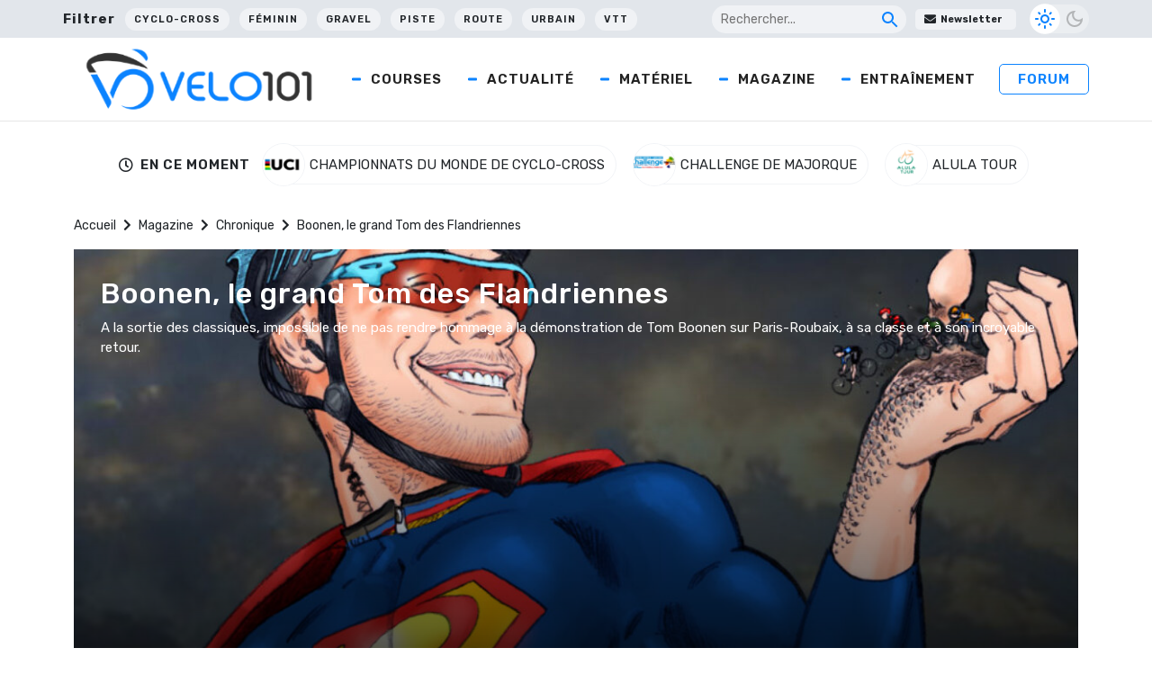

--- FILE ---
content_type: text/html; charset=UTF-8
request_url: https://www.velo101.com/magazines/chronique/boonen-le-grand-tom-des-flandriennes/
body_size: 26467
content:
<!DOCTYPE html>
<html lang="fr-FR">

<head>
   <!-- InMobi Choice. Consent Manager Tag v3.0 (for TCF 2.2) -->
<script type="text/javascript" async=true>
(function() {
  var host = window.location.hostname;
  var element = document.createElement('script');
  var firstScript = document.getElementsByTagName('script')[0];
  var url = 'https://cmp.inmobi.com'
    .concat('/choice/', 'gfKA5DBxJndhH', '/', host, '/choice.js?tag_version=V3');
  var uspTries = 0;
  var uspTriesLimit = 3;
  element.async = true;
  element.type = 'text/javascript';
  element.src = url;

  firstScript.parentNode.insertBefore(element, firstScript);

  function makeStub() {
    var TCF_LOCATOR_NAME = '__tcfapiLocator';
    var queue = [];
    var win = window;
    var cmpFrame;

    function addFrame() {
      var doc = win.document;
      var otherCMP = !!(win.frames[TCF_LOCATOR_NAME]);

      if (!otherCMP) {
        if (doc.body) {
          var iframe = doc.createElement('iframe');

          iframe.style.cssText = 'display:none';
          iframe.name = TCF_LOCATOR_NAME;
          doc.body.appendChild(iframe);
        } else {
          setTimeout(addFrame, 5);
        }
      }
      return !otherCMP;
    }

    function tcfAPIHandler() {
      var gdprApplies;
      var args = arguments;

      if (!args.length) {
        return queue;
      } else if (args[0] === 'setGdprApplies') {
        if (
          args.length > 3 &&
          args[2] === 2 &&
          typeof args[3] === 'boolean'
        ) {
          gdprApplies = args[3];
          if (typeof args[2] === 'function') {
            args[2]('set', true);
          }
        }
      } else if (args[0] === 'ping') {
        var retr = {
          gdprApplies: gdprApplies,
          cmpLoaded: false,
          cmpStatus: 'stub'
        };

        if (typeof args[2] === 'function') {
          args[2](retr);
        }
      } else {
        if(args[0] === 'init' && typeof args[3] === 'object') {
          args[3] = Object.assign(args[3], { tag_version: 'V3' });
        }
        queue.push(args);
      }
    }

    function postMessageEventHandler(event) {
      var msgIsString = typeof event.data === 'string';
      var json = {};

      try {
        if (msgIsString) {
          json = JSON.parse(event.data);
        } else {
          json = event.data;
        }
      } catch (ignore) {}

      var payload = json.__tcfapiCall;

      if (payload) {
        window.__tcfapi(
          payload.command,
          payload.version,
          function(retValue, success) {
            var returnMsg = {
              __tcfapiReturn: {
                returnValue: retValue,
                success: success,
                callId: payload.callId
              }
            };
            if (msgIsString) {
              returnMsg = JSON.stringify(returnMsg);
            }
            if (event && event.source && event.source.postMessage) {
              event.source.postMessage(returnMsg, '*');
            }
          },
          payload.parameter
        );
      }
    }

    while (win) {
      try {
        if (win.frames[TCF_LOCATOR_NAME]) {
          cmpFrame = win;
          break;
        }
      } catch (ignore) {}

      if (win === window.top) {
        break;
      }
      win = win.parent;
    }
    if (!cmpFrame) {
      addFrame();
      win.__tcfapi = tcfAPIHandler;
      win.addEventListener('message', postMessageEventHandler, false);
    }
  };

  makeStub();

  function makeGppStub() {
    const CMP_ID = 10;
    const SUPPORTED_APIS = [
      '2:tcfeuv2',
      '6:uspv1',
      '7:usnatv1',
      '8:usca',
      '9:usvav1',
      '10:uscov1',
      '11:usutv1',
      '12:usctv1'
    ];

    window.__gpp_addFrame = function (n) {
      if (!window.frames[n]) {
        if (document.body) {
          var i = document.createElement("iframe");
          i.style.cssText = "display:none";
          i.name = n;
          document.body.appendChild(i);
        } else {
          window.setTimeout(window.__gpp_addFrame, 10, n);
        }
      }
    };
    window.__gpp_stub = function () {
      var b = arguments;
      __gpp.queue = __gpp.queue || [];
      __gpp.events = __gpp.events || [];

      if (!b.length || (b.length == 1 && b[0] == "queue")) {
        return __gpp.queue;
      }

      if (b.length == 1 && b[0] == "events") {
        return __gpp.events;
      }

      var cmd = b[0];
      var clb = b.length > 1 ? b[1] : null;
      var par = b.length > 2 ? b[2] : null;
      if (cmd === "ping") {
        clb(
          {
            gppVersion: "1.1", // must be “Version.Subversion”, current: “1.1”
            cmpStatus: "stub", // possible values: stub, loading, loaded, error
            cmpDisplayStatus: "hidden", // possible values: hidden, visible, disabled
            signalStatus: "not ready", // possible values: not ready, ready
            supportedAPIs: SUPPORTED_APIS, // list of supported APIs
            cmpId: CMP_ID, // IAB assigned CMP ID, may be 0 during stub/loading
            sectionList: [],
            applicableSections: [-1],
            gppString: "",
            parsedSections: {},
          },
          true
        );
      } else if (cmd === "addEventListener") {
        if (!("lastId" in __gpp)) {
          __gpp.lastId = 0;
        }
        __gpp.lastId++;
        var lnr = __gpp.lastId;
        __gpp.events.push({
          id: lnr,
          callback: clb,
          parameter: par,
        });
        clb(
          {
            eventName: "listenerRegistered",
            listenerId: lnr, // Registered ID of the listener
            data: true, // positive signal
            pingData: {
              gppVersion: "1.1", // must be “Version.Subversion”, current: “1.1”
              cmpStatus: "stub", // possible values: stub, loading, loaded, error
              cmpDisplayStatus: "hidden", // possible values: hidden, visible, disabled
              signalStatus: "not ready", // possible values: not ready, ready
              supportedAPIs: SUPPORTED_APIS, // list of supported APIs
              cmpId: CMP_ID, // list of supported APIs
              sectionList: [],
              applicableSections: [-1],
              gppString: "",
              parsedSections: {},
            },
          },
          true
        );
      } else if (cmd === "removeEventListener") {
        var success = false;
        for (var i = 0; i < __gpp.events.length; i++) {
          if (__gpp.events[i].id == par) {
            __gpp.events.splice(i, 1);
            success = true;
            break;
          }
        }
        clb(
          {
            eventName: "listenerRemoved",
            listenerId: par, // Registered ID of the listener
            data: success, // status info
            pingData: {
              gppVersion: "1.1", // must be “Version.Subversion”, current: “1.1”
              cmpStatus: "stub", // possible values: stub, loading, loaded, error
              cmpDisplayStatus: "hidden", // possible values: hidden, visible, disabled
              signalStatus: "not ready", // possible values: not ready, ready
              supportedAPIs: SUPPORTED_APIS, // list of supported APIs
              cmpId: CMP_ID, // CMP ID
              sectionList: [],
              applicableSections: [-1],
              gppString: "",
              parsedSections: {},
            },
          },
          true
        );
      } else if (cmd === "hasSection") {
        clb(false, true);
      } else if (cmd === "getSection" || cmd === "getField") {
        clb(null, true);
      }
      //queue all other commands
      else {
        __gpp.queue.push([].slice.apply(b));
      }
    };
    window.__gpp_msghandler = function (event) {
      var msgIsString = typeof event.data === "string";
      try {
        var json = msgIsString ? JSON.parse(event.data) : event.data;
      } catch (e) {
        var json = null;
      }
      if (typeof json === "object" && json !== null && "__gppCall" in json) {
        var i = json.__gppCall;
        window.__gpp(
          i.command,
          function (retValue, success) {
            var returnMsg = {
              __gppReturn: {
                returnValue: retValue,
                success: success,
                callId: i.callId,
              },
            };
            event.source.postMessage(msgIsString ? JSON.stringify(returnMsg) : returnMsg, "*");
          },
          "parameter" in i ? i.parameter : null,
          "version" in i ? i.version : "1.1"
        );
      }
    };
    if (!("__gpp" in window) || typeof window.__gpp !== "function") {
      window.__gpp = window.__gpp_stub;
      window.addEventListener("message", window.__gpp_msghandler, false);
      window.__gpp_addFrame("__gppLocator");
    }
  };

  makeGppStub();

  var uspStubFunction = function() {
    var arg = arguments;
    if (typeof window.__uspapi !== uspStubFunction) {
      setTimeout(function() {
        if (typeof window.__uspapi !== 'undefined') {
          window.__uspapi.apply(window.__uspapi, arg);
        }
      }, 500);
    }
  };

  var checkIfUspIsReady = function() {
    uspTries++;
    if (window.__uspapi === uspStubFunction && uspTries < uspTriesLimit) {
      console.warn('USP is not accessible');
    } else {
      clearInterval(uspInterval);
    }
  };

  if (typeof window.__uspapi === 'undefined') {
    window.__uspapi = uspStubFunction;
    var uspInterval = setInterval(checkIfUspIsReady, 6000);
  }
})();
</script>
<!-- End InMobi Choice. Consent Manager Tag v3.0 (for TCF 2.2) -->

    <meta charset="UTF-8" />
    <meta name="viewport" content="width=device-width, initial-scale=1">
    <title>Boonen, le grand Tom des Flandriennes - Velo 101</title>
    <meta name='robots' content='index, follow, max-image-preview:large, max-snippet:-1, max-video-preview:-1' />

	<!-- This site is optimized with the Yoast SEO Premium plugin v24.5 (Yoast SEO v24.5) - https://yoast.com/wordpress/plugins/seo/ -->
	<meta name="description" content="A la sortie des classiques, impossible de ne pas rendre hommage à la démonstration de Tom Boonen sur Paris-Roubaix, à sa classe et à son incroyable retour." />
	<link rel="canonical" href="https://www.velo101.com/magazines/chronique/boonen-le-grand-tom-des-flandriennes/" />
	<meta property="og:locale" content="fr_FR" />
	<meta property="og:type" content="article" />
	<meta property="og:title" content="Boonen, le grand Tom des Flandriennes - Velo 101" />
	<meta property="og:description" content="A la sortie des classiques, impossible de ne pas rendre hommage à la démonstration de Tom Boonen sur Paris-Roubaix, à sa classe et à son incroyable retour." />
	<meta property="og:url" content="https://www.velo101.com/magazines/chronique/boonen-le-grand-tom-des-flandriennes/" />
	<meta property="og:site_name" content="Velo 101" />
	<meta property="article:publisher" content="https://www.facebook.com/velo101" />
	<meta property="article:modified_time" content="2022-03-22T03:11:16+00:00" />
	<meta property="og:image" content="https://photo.velo101.com/wordpress//2022/04/espe_avril_2012_petit.jpg" />
	<meta property="og:image:width" content="1000" />
	<meta property="og:image:height" content="666" />
	<meta property="og:image:type" content="image/jpeg" />
	<meta name="twitter:card" content="summary_large_image" />
	<meta name="twitter:site" content="@velo101" />
	<meta name="twitter:label1" content="Durée de lecture estimée" />
	<meta name="twitter:data1" content="1 minute" />
	<script type="application/ld+json" class="yoast-schema-graph">{"@context":"https://schema.org","@graph":[{"@type":"WebPage","@id":"https://www.velo101.com/magazines/chronique/boonen-le-grand-tom-des-flandriennes/","url":"https://www.velo101.com/magazines/chronique/boonen-le-grand-tom-des-flandriennes/","name":"Boonen, le grand Tom des Flandriennes - Velo 101","isPartOf":{"@id":"https://www.velo101.com/#website"},"primaryImageOfPage":{"@id":"https://www.velo101.com/magazines/chronique/boonen-le-grand-tom-des-flandriennes/#primaryimage"},"image":{"@id":"https://www.velo101.com/magazines/chronique/boonen-le-grand-tom-des-flandriennes/#primaryimage"},"thumbnailUrl":"https://photo.velo101.com/wordpress//2022/04/espe_avril_2012_petit.jpg","datePublished":"2012-05-02T10:21:50+00:00","dateModified":"2022-03-22T03:11:16+00:00","description":"A la sortie des classiques, impossible de ne pas rendre hommage à la démonstration de Tom Boonen sur Paris-Roubaix, à sa classe et à son incroyable retour.","breadcrumb":{"@id":"https://www.velo101.com/magazines/chronique/boonen-le-grand-tom-des-flandriennes/#breadcrumb"},"inLanguage":"fr-FR","potentialAction":[{"@type":"ReadAction","target":["https://www.velo101.com/magazines/chronique/boonen-le-grand-tom-des-flandriennes/"]}]},{"@type":"ImageObject","inLanguage":"fr-FR","@id":"https://www.velo101.com/magazines/chronique/boonen-le-grand-tom-des-flandriennes/#primaryimage","url":"https://photo.velo101.com/wordpress//2022/04/espe_avril_2012_petit.jpg","contentUrl":"https://photo.velo101.com/wordpress//2022/04/espe_avril_2012_petit.jpg","width":1000,"height":666},{"@type":"BreadcrumbList","@id":"https://www.velo101.com/magazines/chronique/boonen-le-grand-tom-des-flandriennes/#breadcrumb","itemListElement":[{"@type":"ListItem","position":1,"name":"Accueil","item":"https://www.velo101.com/"},{"@type":"ListItem","position":2,"name":"Magazine","item":"https://www.velo101.com/magazines/"},{"@type":"ListItem","position":3,"name":"Chronique","item":"https://www.velo101.com/type-magazine/chronique/"},{"@type":"ListItem","position":4,"name":"Boonen, le grand Tom des Flandriennes"}]},{"@type":"WebSite","@id":"https://www.velo101.com/#website","url":"https://www.velo101.com/","name":"Velo 101","description":"Le site officiel du vélo - Cyclisme / VTT / Cyclosport / Cyclo-Cross / Gravel","publisher":{"@id":"https://www.velo101.com/#organization"},"potentialAction":[{"@type":"SearchAction","target":{"@type":"EntryPoint","urlTemplate":"https://www.velo101.com/?s={search_term_string}"},"query-input":{"@type":"PropertyValueSpecification","valueRequired":true,"valueName":"search_term_string"}}],"inLanguage":"fr-FR"},{"@type":"Organization","@id":"https://www.velo101.com/#organization","name":"Vélo 101","alternateName":"V101","url":"https://www.velo101.com/","logo":{"@type":"ImageObject","inLanguage":"fr-FR","@id":"https://www.velo101.com/#/schema/logo/image/","url":"https://photo.velo101.com/wordpress//2023/02/Velo101-symbole.jpg","contentUrl":"https://photo.velo101.com/wordpress//2023/02/Velo101-symbole.jpg","width":834,"height":760,"caption":"Vélo 101"},"image":{"@id":"https://www.velo101.com/#/schema/logo/image/"},"sameAs":["https://www.facebook.com/velo101","https://x.com/velo101","https://www.instagram.com/velo101_officiel/?hl=fr"]}]}</script>
	<!-- / Yoast SEO Premium plugin. -->


<link rel='dns-prefetch' href='//www.googletagmanager.com' />
<link rel='dns-prefetch' href='//use.fontawesome.com' />

<link rel="alternate" type="application/rss+xml" title="Velo 101 &raquo; Flux" href="https://www.velo101.com/feed/" />
<link data-minify="1" rel='stylesheet' id='dashicons-css' href='https://www.velo101.com/wp-content/cache/min/1/wp-includes/css/dashicons.min.css?ver=1749790800' type='text/css' media='all' />
<link data-minify="1" rel='stylesheet' id='post-views-counter-frontend-css' href='https://www.velo101.com/wp-content/cache/min/1/wp-content/plugins/post-views-counter/css/frontend.css?ver=1767363990' type='text/css' media='all' />
<style id='wp-emoji-styles-inline-css' type='text/css'>

	img.wp-smiley, img.emoji {
		display: inline !important;
		border: none !important;
		box-shadow: none !important;
		height: 1em !important;
		width: 1em !important;
		margin: 0 0.07em !important;
		vertical-align: -0.1em !important;
		background: none !important;
		padding: 0 !important;
	}
</style>
<link rel='stylesheet' id='wp-block-library-css' href='https://www.velo101.com/wp-includes/css/dist/block-library/style.min.css?ver=6.5.7' type='text/css' media='all' />
<style id='qsm-quiz-style-inline-css' type='text/css'>


</style>
<style id='classic-theme-styles-inline-css' type='text/css'>
/*! This file is auto-generated */
.wp-block-button__link{color:#fff;background-color:#32373c;border-radius:9999px;box-shadow:none;text-decoration:none;padding:calc(.667em + 2px) calc(1.333em + 2px);font-size:1.125em}.wp-block-file__button{background:#32373c;color:#fff;text-decoration:none}
</style>
<style id='global-styles-inline-css' type='text/css'>
body{--wp--preset--color--black: #000000;--wp--preset--color--cyan-bluish-gray: #abb8c3;--wp--preset--color--white: #ffffff;--wp--preset--color--pale-pink: #f78da7;--wp--preset--color--vivid-red: #cf2e2e;--wp--preset--color--luminous-vivid-orange: #ff6900;--wp--preset--color--luminous-vivid-amber: #fcb900;--wp--preset--color--light-green-cyan: #7bdcb5;--wp--preset--color--vivid-green-cyan: #00d084;--wp--preset--color--pale-cyan-blue: #8ed1fc;--wp--preset--color--vivid-cyan-blue: #0693e3;--wp--preset--color--vivid-purple: #9b51e0;--wp--preset--gradient--vivid-cyan-blue-to-vivid-purple: linear-gradient(135deg,rgba(6,147,227,1) 0%,rgb(155,81,224) 100%);--wp--preset--gradient--light-green-cyan-to-vivid-green-cyan: linear-gradient(135deg,rgb(122,220,180) 0%,rgb(0,208,130) 100%);--wp--preset--gradient--luminous-vivid-amber-to-luminous-vivid-orange: linear-gradient(135deg,rgba(252,185,0,1) 0%,rgba(255,105,0,1) 100%);--wp--preset--gradient--luminous-vivid-orange-to-vivid-red: linear-gradient(135deg,rgba(255,105,0,1) 0%,rgb(207,46,46) 100%);--wp--preset--gradient--very-light-gray-to-cyan-bluish-gray: linear-gradient(135deg,rgb(238,238,238) 0%,rgb(169,184,195) 100%);--wp--preset--gradient--cool-to-warm-spectrum: linear-gradient(135deg,rgb(74,234,220) 0%,rgb(151,120,209) 20%,rgb(207,42,186) 40%,rgb(238,44,130) 60%,rgb(251,105,98) 80%,rgb(254,248,76) 100%);--wp--preset--gradient--blush-light-purple: linear-gradient(135deg,rgb(255,206,236) 0%,rgb(152,150,240) 100%);--wp--preset--gradient--blush-bordeaux: linear-gradient(135deg,rgb(254,205,165) 0%,rgb(254,45,45) 50%,rgb(107,0,62) 100%);--wp--preset--gradient--luminous-dusk: linear-gradient(135deg,rgb(255,203,112) 0%,rgb(199,81,192) 50%,rgb(65,88,208) 100%);--wp--preset--gradient--pale-ocean: linear-gradient(135deg,rgb(255,245,203) 0%,rgb(182,227,212) 50%,rgb(51,167,181) 100%);--wp--preset--gradient--electric-grass: linear-gradient(135deg,rgb(202,248,128) 0%,rgb(113,206,126) 100%);--wp--preset--gradient--midnight: linear-gradient(135deg,rgb(2,3,129) 0%,rgb(40,116,252) 100%);--wp--preset--font-size--small: 13px;--wp--preset--font-size--medium: 20px;--wp--preset--font-size--large: 36px;--wp--preset--font-size--x-large: 42px;--wp--preset--spacing--20: 0.44rem;--wp--preset--spacing--30: 0.67rem;--wp--preset--spacing--40: 1rem;--wp--preset--spacing--50: 1.5rem;--wp--preset--spacing--60: 2.25rem;--wp--preset--spacing--70: 3.38rem;--wp--preset--spacing--80: 5.06rem;--wp--preset--shadow--natural: 6px 6px 9px rgba(0, 0, 0, 0.2);--wp--preset--shadow--deep: 12px 12px 50px rgba(0, 0, 0, 0.4);--wp--preset--shadow--sharp: 6px 6px 0px rgba(0, 0, 0, 0.2);--wp--preset--shadow--outlined: 6px 6px 0px -3px rgba(255, 255, 255, 1), 6px 6px rgba(0, 0, 0, 1);--wp--preset--shadow--crisp: 6px 6px 0px rgba(0, 0, 0, 1);}:where(.is-layout-flex){gap: 0.5em;}:where(.is-layout-grid){gap: 0.5em;}body .is-layout-flex{display: flex;}body .is-layout-flex{flex-wrap: wrap;align-items: center;}body .is-layout-flex > *{margin: 0;}body .is-layout-grid{display: grid;}body .is-layout-grid > *{margin: 0;}:where(.wp-block-columns.is-layout-flex){gap: 2em;}:where(.wp-block-columns.is-layout-grid){gap: 2em;}:where(.wp-block-post-template.is-layout-flex){gap: 1.25em;}:where(.wp-block-post-template.is-layout-grid){gap: 1.25em;}.has-black-color{color: var(--wp--preset--color--black) !important;}.has-cyan-bluish-gray-color{color: var(--wp--preset--color--cyan-bluish-gray) !important;}.has-white-color{color: var(--wp--preset--color--white) !important;}.has-pale-pink-color{color: var(--wp--preset--color--pale-pink) !important;}.has-vivid-red-color{color: var(--wp--preset--color--vivid-red) !important;}.has-luminous-vivid-orange-color{color: var(--wp--preset--color--luminous-vivid-orange) !important;}.has-luminous-vivid-amber-color{color: var(--wp--preset--color--luminous-vivid-amber) !important;}.has-light-green-cyan-color{color: var(--wp--preset--color--light-green-cyan) !important;}.has-vivid-green-cyan-color{color: var(--wp--preset--color--vivid-green-cyan) !important;}.has-pale-cyan-blue-color{color: var(--wp--preset--color--pale-cyan-blue) !important;}.has-vivid-cyan-blue-color{color: var(--wp--preset--color--vivid-cyan-blue) !important;}.has-vivid-purple-color{color: var(--wp--preset--color--vivid-purple) !important;}.has-black-background-color{background-color: var(--wp--preset--color--black) !important;}.has-cyan-bluish-gray-background-color{background-color: var(--wp--preset--color--cyan-bluish-gray) !important;}.has-white-background-color{background-color: var(--wp--preset--color--white) !important;}.has-pale-pink-background-color{background-color: var(--wp--preset--color--pale-pink) !important;}.has-vivid-red-background-color{background-color: var(--wp--preset--color--vivid-red) !important;}.has-luminous-vivid-orange-background-color{background-color: var(--wp--preset--color--luminous-vivid-orange) !important;}.has-luminous-vivid-amber-background-color{background-color: var(--wp--preset--color--luminous-vivid-amber) !important;}.has-light-green-cyan-background-color{background-color: var(--wp--preset--color--light-green-cyan) !important;}.has-vivid-green-cyan-background-color{background-color: var(--wp--preset--color--vivid-green-cyan) !important;}.has-pale-cyan-blue-background-color{background-color: var(--wp--preset--color--pale-cyan-blue) !important;}.has-vivid-cyan-blue-background-color{background-color: var(--wp--preset--color--vivid-cyan-blue) !important;}.has-vivid-purple-background-color{background-color: var(--wp--preset--color--vivid-purple) !important;}.has-black-border-color{border-color: var(--wp--preset--color--black) !important;}.has-cyan-bluish-gray-border-color{border-color: var(--wp--preset--color--cyan-bluish-gray) !important;}.has-white-border-color{border-color: var(--wp--preset--color--white) !important;}.has-pale-pink-border-color{border-color: var(--wp--preset--color--pale-pink) !important;}.has-vivid-red-border-color{border-color: var(--wp--preset--color--vivid-red) !important;}.has-luminous-vivid-orange-border-color{border-color: var(--wp--preset--color--luminous-vivid-orange) !important;}.has-luminous-vivid-amber-border-color{border-color: var(--wp--preset--color--luminous-vivid-amber) !important;}.has-light-green-cyan-border-color{border-color: var(--wp--preset--color--light-green-cyan) !important;}.has-vivid-green-cyan-border-color{border-color: var(--wp--preset--color--vivid-green-cyan) !important;}.has-pale-cyan-blue-border-color{border-color: var(--wp--preset--color--pale-cyan-blue) !important;}.has-vivid-cyan-blue-border-color{border-color: var(--wp--preset--color--vivid-cyan-blue) !important;}.has-vivid-purple-border-color{border-color: var(--wp--preset--color--vivid-purple) !important;}.has-vivid-cyan-blue-to-vivid-purple-gradient-background{background: var(--wp--preset--gradient--vivid-cyan-blue-to-vivid-purple) !important;}.has-light-green-cyan-to-vivid-green-cyan-gradient-background{background: var(--wp--preset--gradient--light-green-cyan-to-vivid-green-cyan) !important;}.has-luminous-vivid-amber-to-luminous-vivid-orange-gradient-background{background: var(--wp--preset--gradient--luminous-vivid-amber-to-luminous-vivid-orange) !important;}.has-luminous-vivid-orange-to-vivid-red-gradient-background{background: var(--wp--preset--gradient--luminous-vivid-orange-to-vivid-red) !important;}.has-very-light-gray-to-cyan-bluish-gray-gradient-background{background: var(--wp--preset--gradient--very-light-gray-to-cyan-bluish-gray) !important;}.has-cool-to-warm-spectrum-gradient-background{background: var(--wp--preset--gradient--cool-to-warm-spectrum) !important;}.has-blush-light-purple-gradient-background{background: var(--wp--preset--gradient--blush-light-purple) !important;}.has-blush-bordeaux-gradient-background{background: var(--wp--preset--gradient--blush-bordeaux) !important;}.has-luminous-dusk-gradient-background{background: var(--wp--preset--gradient--luminous-dusk) !important;}.has-pale-ocean-gradient-background{background: var(--wp--preset--gradient--pale-ocean) !important;}.has-electric-grass-gradient-background{background: var(--wp--preset--gradient--electric-grass) !important;}.has-midnight-gradient-background{background: var(--wp--preset--gradient--midnight) !important;}.has-small-font-size{font-size: var(--wp--preset--font-size--small) !important;}.has-medium-font-size{font-size: var(--wp--preset--font-size--medium) !important;}.has-large-font-size{font-size: var(--wp--preset--font-size--large) !important;}.has-x-large-font-size{font-size: var(--wp--preset--font-size--x-large) !important;}
.wp-block-navigation a:where(:not(.wp-element-button)){color: inherit;}
:where(.wp-block-post-template.is-layout-flex){gap: 1.25em;}:where(.wp-block-post-template.is-layout-grid){gap: 1.25em;}
:where(.wp-block-columns.is-layout-flex){gap: 2em;}:where(.wp-block-columns.is-layout-grid){gap: 2em;}
.wp-block-pullquote{font-size: 1.5em;line-height: 1.6;}
</style>
<link data-minify="1" rel='stylesheet' id='likebtn_style-css' href='https://www.velo101.com/wp-content/cache/min/1/wp-content/plugins/likebtn-like-button/public/css/style.css?ver=1749790800' type='text/css' media='all' />
<link data-minify="1" rel='stylesheet' id='wp-polls-css' href='https://www.velo101.com/wp-content/cache/min/1/wp-content/plugins/wp-polls/polls-css.css?ver=1749790800' type='text/css' media='all' />
<style id='wp-polls-inline-css' type='text/css'>
.wp-polls .pollbar {
	margin: 1px;
	font-size: 6px;
	line-height: 8px;
	height: 8px;
	background-image: url('https://www.velo101.com/wp-content/plugins/wp-polls/images/default/pollbg.gif');
	border: 1px solid #c8c8c8;
}

</style>
<link data-minify="1" rel='stylesheet' id='crunchify-font-awesome-css' href='https://www.velo101.com/wp-content/cache/min/1/releases/v5.14.0/css/all.css?ver=1749790801' type='text/css' media='all' />
<link rel='stylesheet' id='owl-css' href='https://www.velo101.com/wp-content/themes/Velo101/css/owl.carousel.min.css?ver=6.5.7' type='text/css' media='all' />
<link data-minify="1" rel='stylesheet' id='style-css' href='https://www.velo101.com/wp-content/cache/min/1/wp-content/themes/Velo101/style.css?ver=1749790801' type='text/css' media='all' />
<link rel='stylesheet' id='winamaz-jquery.modal-css' href='https://www.velo101.com/wp-content/plugins/winamaz/core/assets/vendor/modal/jquery.modal.min.css?ver=6.5.7' type='text/css' media='all' />
<link rel='stylesheet' id='winamaz-tooltipster.bundle-css' href='https://www.velo101.com/wp-content/plugins/winamaz/core/assets/vendor/tooltip/tooltipster.bundle.min.css?ver=6.5.7' type='text/css' media='all' />
<link data-minify="1" rel='stylesheet' id='winamaz-main-css' href='https://www.velo101.com/wp-content/cache/min/1/wp-content/plugins/winamaz/core/assets/front/css/style.css?ver=1749790801' type='text/css' media='all' />
<script type="text/javascript" id="likebtn_frontend-js-extra">
/* <![CDATA[ */
var likebtn_eh_data = {"ajaxurl":"https:\/\/www.velo101.com\/wp-admin\/admin-ajax.php","security":"d829b3f190"};
/* ]]> */
</script>
<script data-minify="1" type="text/javascript" src="https://www.velo101.com/wp-content/cache/min/1/wp-content/plugins/likebtn-like-button/public/js/frontend.js?ver=1749790801" id="likebtn_frontend-js"></script>
<script type="text/javascript" src="https://www.velo101.com/wp-includes/js/jquery/jquery.min.js?ver=3.7.1" id="jquery-core-js"></script>
<script type="text/javascript" src="https://www.velo101.com/wp-includes/js/jquery/jquery-migrate.min.js?ver=3.4.1" id="jquery-migrate-js"></script>

<!-- Extrait de code de la balise Google (gtag.js) ajouté par Site Kit -->
<!-- Extrait Google Analytics ajouté par Site Kit -->
<script type="text/javascript" src="https://www.googletagmanager.com/gtag/js?id=G-H1V9QRT768" id="google_gtagjs-js" async></script>
<script type="text/javascript" id="google_gtagjs-js-after">
/* <![CDATA[ */
window.dataLayer = window.dataLayer || [];function gtag(){dataLayer.push(arguments);}
gtag("set","linker",{"domains":["www.velo101.com"]});
gtag("js", new Date());
gtag("set", "developer_id.dZTNiMT", true);
gtag("config", "G-H1V9QRT768");
/* ]]> */
</script>
<link rel="https://api.w.org/" href="https://www.velo101.com/wp-json/" /><link rel="EditURI" type="application/rsd+xml" title="RSD" href="https://www.velo101.com/xmlrpc.php?rsd" />
<meta name="generator" content="WordPress 6.5.7" />
<link rel='shortlink' href='https://www.velo101.com/?p=89697' />
<meta name="generator" content="Site Kit by Google 1.170.0" />
<style type="text/css">

/* ----------------------------- */
/* customcss */
/* ----------------------------- */

/* ----------------------------- */
/* stars */
/* ----------------------------- */

/* ----------------------------- */
/* text */
/* ----------------------------- */

/* ----------------------------- */
/* promo */
/* ----------------------------- */

/* ----------------------------- */
/* box */
/* ----------------------------- */

/* ----------------------------- */
/* notice */
/* ----------------------------- */


/* ----------------------------- */
/* panel */
/* ----------------------------- */

/* ----------------------------- */
/* image */
/* ----------------------------- */


/* ----------------------------- */
/* amazon */
/* ----------------------------- */



/* ----------------------------- */
/* affiliate */
/* ----------------------------- */



/* ----------------------------- */
/* table */
/* ----------------------------- */











</style>      <meta name="onesignal" content="wordpress-plugin"/>
            <script>

      window.OneSignalDeferred = window.OneSignalDeferred || [];

      OneSignalDeferred.push(function(OneSignal) {
        var oneSignal_options = {};
        window._oneSignalInitOptions = oneSignal_options;

        oneSignal_options['serviceWorkerParam'] = { scope: '/wp-content/plugins/onesignal-free-web-push-notifications/sdk_files/push/onesignal/' };
oneSignal_options['serviceWorkerPath'] = 'OneSignalSDKWorker.js';

        OneSignal.Notifications.setDefaultUrl("https://www.velo101.com");

        oneSignal_options['wordpress'] = true;
oneSignal_options['appId'] = 'fa9efced-7f4a-4e6d-89dc-8d36f12efe9d';
oneSignal_options['allowLocalhostAsSecureOrigin'] = true;
oneSignal_options['welcomeNotification'] = { };
oneSignal_options['welcomeNotification']['title'] = "";
oneSignal_options['welcomeNotification']['message'] = "Merci pour votre inscription !";
oneSignal_options['path'] = "https://www.velo101.com/wp-content/plugins/onesignal-free-web-push-notifications/sdk_files/";
oneSignal_options['safari_web_id'] = "web.onesignal.auto.0b751c21-4ab5-448f-a888-cd2e20e2cfd5";
oneSignal_options['promptOptions'] = { };
oneSignal_options['promptOptions']['actionMessage'] = "Rejoignez-nous pour les dernières news ! Vous pouvez vous désinscrire quand vous voulez.";
oneSignal_options['promptOptions']['acceptButtonText'] = "J'accepte";
oneSignal_options['promptOptions']['cancelButtonText'] = "Non merci";
oneSignal_options['notifyButton'] = { };
oneSignal_options['notifyButton']['enable'] = true;
oneSignal_options['notifyButton']['position'] = 'bottom-right';
oneSignal_options['notifyButton']['theme'] = 'inverse';
oneSignal_options['notifyButton']['size'] = 'medium';
oneSignal_options['notifyButton']['displayPredicate'] = function() {
              return !OneSignal.User.PushSubscription.optedIn;
            };
oneSignal_options['notifyButton']['showCredit'] = false;
oneSignal_options['notifyButton']['text'] = {};
oneSignal_options['notifyButton']['text']['tip.state.unsubscribed'] = 'S&#039;inscrire aux notifications';
oneSignal_options['notifyButton']['text']['tip.state.subscribed'] = 'Vous êtes inscrit à nos notifications';
oneSignal_options['notifyButton']['text']['tip.state.blocked'] = 'Vous avez bloqué les notifications';
oneSignal_options['notifyButton']['text']['message.action.subscribed'] = 'Merci pour votre inscription !';
oneSignal_options['notifyButton']['text']['message.action.resubscribed'] = 'Vous êtes à nouveau inscrit à nos notifications';
oneSignal_options['notifyButton']['text']['message.action.unsubscribed'] = 'Vous ne recevrez plus de notifications';
oneSignal_options['notifyButton']['text']['dialog.main.title'] = 'Gérer les options';
oneSignal_options['notifyButton']['text']['dialog.main.button.subscribe'] = 'S&#039;inscrire';
oneSignal_options['notifyButton']['text']['dialog.main.button.unsubscribe'] = 'Se désinscrire';
oneSignal_options['notifyButton']['text']['dialog.blocked.title'] = 'Débloquer les notifications';
oneSignal_options['notifyButton']['text']['dialog.blocked.message'] = 'Suivez ces instructions pour vous inscrire aux notifications';
              OneSignal.init(window._oneSignalInitOptions);
              OneSignal.Slidedown.promptPush()      });

      function documentInitOneSignal() {
        var oneSignal_elements = document.getElementsByClassName("OneSignal-prompt");

        var oneSignalLinkClickHandler = function(event) { OneSignal.Notifications.requestPermission(); event.preventDefault(); };        for(var i = 0; i < oneSignal_elements.length; i++)
          oneSignal_elements[i].addEventListener('click', oneSignalLinkClickHandler, false);
      }

      if (document.readyState === 'complete') {
           documentInitOneSignal();
      }
      else {
           window.addEventListener("load", function(event){
               documentInitOneSignal();
          });
      }
    </script>

<!-- Extrait Google Tag Manager ajouté par Site Kit -->
<script type="text/javascript">
/* <![CDATA[ */

			( function( w, d, s, l, i ) {
				w[l] = w[l] || [];
				w[l].push( {'gtm.start': new Date().getTime(), event: 'gtm.js'} );
				var f = d.getElementsByTagName( s )[0],
					j = d.createElement( s ), dl = l != 'dataLayer' ? '&l=' + l : '';
				j.async = true;
				j.src = 'https://www.googletagmanager.com/gtm.js?id=' + i + dl;
				f.parentNode.insertBefore( j, f );
			} )( window, document, 'script', 'dataLayer', 'GTM-PJQ2BK3' );
			
/* ]]> */
</script>

<!-- End Google Tag Manager snippet added by Site Kit -->
<link rel="icon" href="https://photo.velo101.com/wordpress//2022/03/icone-velo-48x48.png" sizes="32x32" />
<link rel="icon" href="https://photo.velo101.com/wordpress//2022/03/icone-velo.png" sizes="192x192" />
<link rel="apple-touch-icon" href="https://photo.velo101.com/wordpress//2022/03/icone-velo.png" />
<meta name="msapplication-TileImage" content="https://photo.velo101.com/wordpress//2022/03/icone-velo.png" />
		<style type="text/css" id="wp-custom-css">
			.primary-menu-container li {padding:0 !important;}
.primary-menu-container a {padding:10px !important;}		</style>
		<noscript><style id="rocket-lazyload-nojs-css">.rll-youtube-player, [data-lazy-src]{display:none !important;}</style></noscript>    


    <script>
        var optidigitalQueue = optidigitalQueue || {};
        optidigitalQueue.cmd = optidigitalQueue.cmd || [];
    </script>
    <script type='text/javascript' id='optidigital-ad-init' async config='{"adUnit": "/22474532520/velo101.com/article"}' src='//scripts.opti-digital.com/tags/?site=velo101'></script>
    <meta name="generator" content="WP Rocket 3.18.3" data-wpr-features="wpr_minify_js wpr_lazyload_images wpr_minify_css wpr_preload_links wpr_desktop" /></head>
<body class="magazine-template-default single single-magazine postid-89697 has-winamaz">
<header data-rocket-location-hash="9496dc44cbda5cdebb84f02bfc4ab41b" class="header">
    <div data-rocket-location-hash="6b90d7c734fce6a157052a087f3e95ad" class="container-fluid newsletter">
        <div data-rocket-location-hash="e444d4f8cf5fede24369ddb6f1086b7f" class="container p-0">
            <div data-rocket-location-hash="af6db807a44d57b4021767a2d0c58dc3" class="row">
                <div class="col-xl-12 liste">
                    
                    <div class="primary-menu-container"><ul><p>Filtrer</p><li id="menu-item-165677" class="menu-item menu-item-type-taxonomy menu-item-object-pratique menu-item-165677"><a href="https://www.velo101.com/pratique/tout-sur-le-cyclo-cross/">Cyclo-cross</a></li>
<li id="menu-item-165678" class="menu-item menu-item-type-taxonomy menu-item-object-pratique menu-item-165678"><a href="https://www.velo101.com/pratique/tout-sur-le-cyclisme-feminin/">Féminin</a></li>
<li id="menu-item-165680" class="menu-item menu-item-type-taxonomy menu-item-object-pratique menu-item-165680"><a href="https://www.velo101.com/pratique/tout-sur-le-gravel/">Gravel</a></li>
<li id="menu-item-165679" class="menu-item menu-item-type-taxonomy menu-item-object-pratique menu-item-165679"><a href="https://www.velo101.com/pratique/tout-sur-le-cyclisme-sur-piste/">Piste</a></li>
<li id="menu-item-165675" class="menu-item menu-item-type-taxonomy menu-item-object-pratique menu-item-165675"><a href="https://www.velo101.com/pratique/tout-sur-le-cyclisme-sur-route/">Route</a></li>
<li id="menu-item-165681" class="menu-item menu-item-type-taxonomy menu-item-object-pratique menu-item-165681"><a href="https://www.velo101.com/pratique/tout-sur-le-velo-urbain/">Urbain</a></li>
<li id="menu-item-165676" class="menu-item menu-item-type-taxonomy menu-item-object-pratique menu-item-165676"><a href="https://www.velo101.com/pratique/tout-sur-le-vtt/">VTT</a></li>
</ul></div>
                    <div class="content">
                        <form role="search" method="get" action="https://www.velo101.com">
                            <input type="text" name="s" placeholder="Rechercher...">
                                                        <button type="submit">
                                <img width="18" height="18" src="data:image/svg+xml,%3Csvg%20xmlns='http://www.w3.org/2000/svg'%20viewBox='0%200%2018%2018'%3E%3C/svg%3E" data-lazy-src="https://www.velo101.com/wp-content/themes/Velo101/images/search.png" /><noscript><img width="18" height="18" src="https://www.velo101.com/wp-content/themes/Velo101/images/search.png" /></noscript>
                            </button>
                        </form>
                        <a class="newsletter filtre" href="#newsletter">
                            <i class="fas fa-envelope"></i>
                            <p>Newsletter</p>
                        </a>
                        <div class="mode-dark" data-mode="day">
                            <div class="circle"></div>
                            <div class="sun">
                                <img src="data:image/svg+xml,%3Csvg%20xmlns='http://www.w3.org/2000/svg'%20viewBox='0%200%200%200'%3E%3C/svg%3E" class="clair" data-lazy-src="https://www.velo101.com/wp-content/themes/Velo101/images/light_mode.png" /><noscript><img src="https://www.velo101.com/wp-content/themes/Velo101/images/light_mode.png" class="clair" /></noscript>
                            </div>
                            <div class="moon">
                                <img src="data:image/svg+xml,%3Csvg%20xmlns='http://www.w3.org/2000/svg'%20viewBox='0%200%200%200'%3E%3C/svg%3E" class="clair" data-lazy-src="https://www.velo101.com/wp-content/themes/Velo101/images/dark_mode.png" /><noscript><img src="https://www.velo101.com/wp-content/themes/Velo101/images/dark_mode.png" class="clair" /></noscript>
                            </div>
                        </div>
                    </div>
                </div>
            </div>
        </div>
    </div>
    <nav class="navbar navbar-expand-xl navbar-light p-0">
        <div class="container ps-0 pe-0">
            <div class="mode-dark d-xl-none me-3" data-mode="day">
                <div class="circle"></div>
                <div class="sun">
                    <img src="data:image/svg+xml,%3Csvg%20xmlns='http://www.w3.org/2000/svg'%20viewBox='0%200%200%200'%3E%3C/svg%3E" class="clair" data-lazy-src="https://www.velo101.com/wp-content/themes/Velo101/images/light_mode.png" /><noscript><img src="https://www.velo101.com/wp-content/themes/Velo101/images/light_mode.png" class="clair" /></noscript>
                </div>
                <div class="moon">
                    <img src="data:image/svg+xml,%3Csvg%20xmlns='http://www.w3.org/2000/svg'%20viewBox='0%200%200%200'%3E%3C/svg%3E" class="clair" data-lazy-src="https://www.velo101.com/wp-content/themes/Velo101/images/dark_mode.png" /><noscript><img src="https://www.velo101.com/wp-content/themes/Velo101/images/dark_mode.png" class="clair" /></noscript>
                </div>
            </div>
            <a href="https://www.velo101.com" class="navbar-brand text-center mx-auto">
                <img width="321" height="83" src="data:image/svg+xml,%3Csvg%20xmlns='http://www.w3.org/2000/svg'%20viewBox='0%200%20321%2083'%3E%3C/svg%3E" id="light" data-lazy-src="https://www.velo101.com/wp-content/themes/Velo101/images/logo.png" /><noscript><img width="321" height="83" src="https://www.velo101.com/wp-content/themes/Velo101/images/logo.png" id="light" /></noscript>
                <img width="321" height="83" src="data:image/svg+xml,%3Csvg%20xmlns='http://www.w3.org/2000/svg'%20viewBox='0%200%20321%2083'%3E%3C/svg%3E" id="dark" data-lazy-src="https://www.velo101.com/wp-content/themes/Velo101/images/velo-logo-blanc.png" /><noscript><img width="321" height="83" src="https://www.velo101.com/wp-content/themes/Velo101/images/velo-logo-blanc.png" id="dark" /></noscript>
            </a>
            <button class="navbar-toggler collapsed" type="button" data-bs-toggle="collapse" data-bs-target="#navbarSupportedContent" aria-controls="navbarSupportedContent" aria-expanded="false" aria-label="Toggle navigation">
                <div class="navbar-toggler-icon">
                </div>
                <div class="navbar-toggler-text">
                    MENU
                </div>
            </button>
            <form role="search" method="get" action="https://www.velo101.com">
                <input type="text" name="s" placeholder="Rechercher...">
                <button type="submit">
                    <img src="data:image/svg+xml,%3Csvg%20xmlns='http://www.w3.org/2000/svg'%20viewBox='0%200%200%200'%3E%3C/svg%3E" data-lazy-src="https://www.velo101.com/wp-content/themes/Velo101/images/search.png" /><noscript><img src="https://www.velo101.com/wp-content/themes/Velo101/images/search.png" /></noscript>
                </button>
            </form>
            <div class="collapse navbar-collapse" id="navbarSupportedContent">
                                    <ul class="navbar-nav ms-auto mb-2 mb-lg-0 align-items-center d-none d-xl-flex">
                                                    <li id="menu-item" class="actualite">
                                                                    <a href="https://www.velo101.com/courses/" class="nav-link" target="">
                                        Courses                                        <span></span>
                                    </a>
                                                                                                    <div class="mega-box">
                                        <div data-rocket-location-hash="e6eb6fcccd8ab4e0754c54f80a5d14c0" class="container">
                                            <div data-rocket-location-hash="6c37dcb23595c8ec380f2d408683c361" class="row justify-content-center">
                                                <div class="header">
                                                    <div class="h3">Courses</div>
                                                </div>
                                                <div class="col-xl-4 col-md-4">
                                                    <ul class="mega-links p-0">
                                                                                                                    <a href=" https://www.velo101.com/courses/">
                                                                Toutes les courses                                                             </a>
                                                                                                                                                                                                                                            <li class="nav-item">
                                                                    <a href="https://www.velo101.com/course-cycliste/tour-de-france/">
                                                                        Tour de France                                                                    </a>
                                                                </li>
                                                                                                                            <li class="nav-item">
                                                                    <a href="https://www.velo101.com/course-cycliste/giro-tour-ditalie/">
                                                                        Giro d'Italia                                                                    </a>
                                                                </li>
                                                                                                                            <li class="nav-item">
                                                                    <a href="https://www.velo101.com/course-cycliste/la-vuelta/">
                                                                        La Vuelta                                                                    </a>
                                                                </li>
                                                                                                                            <li class="nav-item">
                                                                    <a href="https://www.velo101.com/courses/">
                                                                        Toutes les courses                                                                    </a>
                                                                </li>
                                                                                                                            <li class="nav-item">
                                                                    <a href="">
                                                                                                                                            </a>
                                                                </li>
                                                                                                                            <li class="nav-item">
                                                                    <a href="">
                                                                                                                                            </a>
                                                                </li>
                                                                                                                                                                        </ul>
                                                </div>
                                                <div class="col-xl-4 col-md-4">
                                                    <ul class="p-0">
                                                                                                                    <a href="https://www.velo101.com/pratique/tout-sur-le-cyclisme-feminin/">
                                                                Toutes les courses Féminines                                                             </a>
                                                                                                                                                                                                                                            <li class="nav-item">
                                                                    <a href="https://www.velo101.com/course-cycliste/cyclisme-amateur/">
                                                                        Cyclisme amateur                                                                    </a>
                                                                </li>
                                                                                                                            <li class="nav-item">
                                                                    <a href="https://www.velo101.com/course-cycliste/cyclosport/">
                                                                        Cyclosport                                                                    </a>
                                                                </li>
                                                                                                                                                                        </ul>
                                                    <ul class="p-0 mt-4">
                                                                                                                    <a href="https://www.velo101.com/forum/calendar/">
                                                                Calendriers des épreuves                                                             </a>
                                                                                                                                                                                                                                            <li class="nav-item">
                                                                    <a href="https://www.velo101.com/forum/calendar/7-calendrier-pro-femmes-2023/">
                                                                        Calendrier Pro Femmes 2025                                                                    </a>
                                                                </li>
                                                                                                                            <li class="nav-item">
                                                                    <a href="https://www.velo101.com/forum/calendar/4-calendrier-pro-hommes-2023/">
                                                                        Calendrier Pro Hommes 2025                                                                    </a>
                                                                </li>
                                                                                                                                                                        </ul>
                                                </div>
                                                <div class="col-xl-4 col-md-4">
                                                    <ul>
                                                                                                                                                                                                                                            <li class="nav-item">
                                                                    <a href="https://www.velo101.com/forum/calendar/7-calendrier-pro-femmes-2023/">
                                                                        Calendrier Pro Femmes 2025                                                                    </a>
                                                                </li>
                                                                                                                            <li class="nav-item">
                                                                    <a href="https://www.velo101.com/forum/calendar/4-calendrier-pro-hommes-2023/">
                                                                        Calendrier Pro Hommes 2025                                                                    </a>
                                                                </li>
                                                                                                                                                                        </ul>
                                                    <ul class="mt-4">
                                                                                                                                                                    </ul>
                                                    <ul class="mt-4">
                                                                                                                                                                    </ul>
                                                </div>
                                            </div>
                                        </div>
                                    </div>
                                                            </li>
                                                    <li id="menu-item" class="actualite">
                                                                    <a href="https://www.velo101.com/actualite/" class="nav-link" target="">
                                        Actualité                                        <span></span>
                                    </a>
                                                                                                    <div class="mega-box">
                                        <div data-rocket-location-hash="86e7759ebf0c59d073be9e2ac56e107d" class="container">
                                            <div class="row justify-content-center">
                                                <div class="header">
                                                    <div class="h3">Actualité</div>
                                                </div>
                                                <div class="col-xl-4 col-md-4">
                                                    <ul class="mega-links p-0">
                                                                                                                    <a href="https://www.velo101.com/actualite/cyclisme/">
                                                                Actu cyclisme                                                            </a>
                                                                                                                                                                                                                                            <li class="nav-item">
                                                                    <a href="https://www.velo101.com/course-cycliste/jeux-olympiques/">
                                                                        Jeux Olympiques                                                                    </a>
                                                                </li>
                                                                                                                            <li class="nav-item">
                                                                    <a href="https://www.velo101.com/course-cycliste/cyclosport/">
                                                                        Cyclosport                                                                    </a>
                                                                </li>
                                                                                                                            <li class="nav-item">
                                                                    <a href="https://www.velo101.com/course-cycliste/cyclisme-amateur/">
                                                                        Amateur                                                                    </a>
                                                                </li>
                                                                                                                            <li class="nav-item">
                                                                    <a href="https://www.velo101.com/forum/calendar/">
                                                                        Calendrier                                                                    </a>
                                                                </li>
                                                                                                                                                                        </ul>
                                                </div>
                                                <div class="col-xl-4 col-md-4">
                                                    <ul class="p-0">
                                                                                                                    <a href="https://www.velo101.com/course-cycliste/cyclisme-sur-piste/">
                                                                Actu Cyclisme sur piste                                                            </a>
                                                                                                                                                                                                                                            <li class="nav-item">
                                                                    <a href="https://www.velo101.com/course-cycliste/championnat-de-france-cyclisme-sur-piste/">
                                                                        Championnat de France                                                                    </a>
                                                                </li>
                                                                                                                            <li class="nav-item">
                                                                    <a href="https://www.velo101.com/course-cycliste/championnat-du-monde-cyclisme-sur-piste/">
                                                                        Championnat du monde                                                                    </a>
                                                                </li>
                                                                                                                                                                        </ul>
                                                    <ul class="p-0 mt-4">
                                                                                                                    <a href="https://www.velo101.com/forum/calendar">
                                                                Calendrier                                                            </a>
                                                                                                                                                                                                                                            <li class="nav-item">
                                                                    <a href="https://www.velo101.com/forum/calendar/4-calendrier-pro-hommes-2023/">
                                                                        Calendrier Pros 2024                                                                    </a>
                                                                </li>
                                                                                                                            <li class="nav-item">
                                                                    <a href="https://www.velo101.com/forum/calendar/1-calendrier-cyclosport/">
                                                                        Calendrier Cyclosport                                                                    </a>
                                                                </li>
                                                                                                                            <li class="nav-item">
                                                                    <a href="https://www.velo101.com/forum/calendar/2-calendrier-vtt/">
                                                                        Calendrier VTT                                                                    </a>
                                                                </li>
                                                                                                                                                                        </ul>
                                                </div>
                                                <div class="col-xl-4 col-md-4">
                                                    <ul>
                                                                                                                    <a href="https://www.velo101.com/pratique/tout-sur-le-vtt/">
                                                                Actu VTT                                                            </a>
                                                                                                                                                                                                                                            <li class="nav-item">
                                                                    <a href="https://www.velo101.com/forum/calendar/4-calendrier-pro-hommes-2023/">
                                                                        Calendrier Pros 2024                                                                    </a>
                                                                </li>
                                                                                                                            <li class="nav-item">
                                                                    <a href="https://www.velo101.com/forum/calendar/1-calendrier-cyclosport/">
                                                                        Calendrier Cyclosport                                                                    </a>
                                                                </li>
                                                                                                                            <li class="nav-item">
                                                                    <a href="https://www.velo101.com/forum/calendar/2-calendrier-vtt/">
                                                                        Calendrier VTT                                                                    </a>
                                                                </li>
                                                                                                                                                                        </ul>
                                                    <ul class="mt-4">
                                                                                                                    <a href="https://www.velo101.com/pratique/tout-sur-le-cyclo-cross/">
                                                                Actu Cyclo-cross                                                            </a>
                                                                                                                                                                    </ul>
                                                    <ul class="mt-4">
                                                                                                                    <a href="https://www.velo101.com/pratique/tout-sur-le-gravel/">
                                                                Actu Gravel                                                            </a>
                                                                                                                                                                    </ul>
                                                </div>
                                            </div>
                                        </div>
                                    </div>
                                                            </li>
                                                    <li id="menu-item" class="position-relative">
                                                                    <a href="https://www.velo101.com/materiels/" class="nav-link" target="">
                                        Matériel                                        <span></span>
                                    </a>
                                                                                                                                        <ul class="sub-menu">
                                                                                    <li>
                                                <a href="https://www.velo101.com/type-test/nouveaute/">
                                                    Nouveautés                                                </a>
                                            </li>
                                                                                    <li>
                                                <a href="https://www.velo101.com/type-test/velo/">
                                                    Tests vélos                                                </a>
                                            </li>
                                                                                    <li>
                                                <a href="https://www.velo101.com/type-test/materiel/">
                                                    Tests matériel                                                </a>
                                            </li>
                                                                                    <li>
                                                <a href="https://www.velo101.com/type-test/textile/">
                                                    Tests textiles                                                </a>
                                            </li>
                                                                                    <li>
                                                <a href="https://www.velo101.com/type-test/accessoire/">
                                                    Tests accessoires                                                </a>
                                            </li>
                                                                            </ul>
                                                                                                </li>
                                                    <li id="menu-item" class="position-relative">
                                                                    <a href="https://www.velo101.com/magazines/" class="nav-link" target="">
                                        Magazine                                        <span></span>
                                    </a>
                                                                                                                                        <ul class="sub-menu">
                                                                                    <li>
                                                <a href="">
                                                                                                    </a>
                                            </li>
                                                                                    <li>
                                                <a href="https://www.velo101.com/type-magazine/chronique/">
                                                    Chroniques                                                </a>
                                            </li>
                                                                                    <li>
                                                <a href="https://www.velo101.com/type-magazine/edito/">
                                                    Editos                                                </a>
                                            </li>
                                                                                    <li>
                                                <a href="https://www.velo101.com/decouverte/">
                                                    Découverte                                                </a>
                                            </li>
                                                                            </ul>
                                                                                                </li>
                                                    <li id="menu-item" class="position-relative">
                                                                    <a href="https://www.velo101.com/entrainements/" class="nav-link" target="">
                                        Entraînement                                        <span></span>
                                    </a>
                                                                                                                                        <ul class="sub-menu">
                                                                                    <li>
                                                <a href="https://www.velo101.com/type-entrainement/programmes-et-techniques/">
                                                    Programmes & techniques                                                </a>
                                            </li>
                                                                                    <li>
                                                <a href="https://www.velo101.com/type-entrainement/sante/">
                                                    Santé                                                </a>
                                            </li>
                                                                                    <li>
                                                <a href="https://www.velo101.com/type-entrainement/nutrition/">
                                                    Nutrition                                                </a>
                                            </li>
                                                                            </ul>
                                                                                                </li>
                                                <li id="menu-item" class="position-relative ms-3">
                            <a href="https://forum.velo101.com/" class="nav-link" target="_blank">
                                Forum
                                <span></span>
                            </a>
                        </li>
                    </ul>
                                <div class="accordion d-xl-none" id="port-accordion">
                                                                                                                                                            <div class="accordion-item">
                                    <div class="h2 accordion-header">
                                                                                    <button class="accordion-button title collapsed" type="button" data-bs-toggle="collapse" data-bs-target="#collapse-1" aria-expanded="false" aria-controls="collapse-1">
                                                <a href="https://www.velo101.com/courses/" target="">
                                                    Courses                                                </a>
                                            </button>
                                                                            </div>
                                    <div id="collapse-1" class="accordion-collapse collapse" data-bs-parent="#port-accordion">
                                        <div class="accordion-body p-0" data-hotspot="1">
                                                                                            <div class="accordion" id="port-accordion-1">
                                                    <div class="accordion-item">
                                                        <div class="accordion-header h2">
                                                                                                                            <button class="accordion-button collapsed" type="button" data-bs-toggle="collapse" data-bs-target="#collapse-sous-menu-1" aria-expanded="false" aria-controls="collapse-sous-menu-1">
                                                                    Toutes les courses                                                                 </button>
                                                                                                                    </div>
                                                        <div id="collapse-sous-menu-1" class="accordion-collapse collapse"  data-bs-parent="#port-accordion-1">
                                                            <div class="accordion-body pt-0 pb-0">
                                                                                                                                    <ul class="m-0">
                                                                                                                                                    <li class="nav-item">
                                                                                <a href="https://www.velo101.com/course-cycliste/tour-de-france/">
                                                                                    Tour de France                                                                                </a>
                                                                            </li>
                                                                                                                                                    <li class="nav-item">
                                                                                <a href="https://www.velo101.com/course-cycliste/giro-tour-ditalie/">
                                                                                    Giro d'Italia                                                                                </a>
                                                                            </li>
                                                                                                                                                    <li class="nav-item">
                                                                                <a href="https://www.velo101.com/course-cycliste/la-vuelta/">
                                                                                    La Vuelta                                                                                </a>
                                                                            </li>
                                                                                                                                                    <li class="nav-item">
                                                                                <a href="https://www.velo101.com/courses/">
                                                                                    Toutes les courses                                                                                </a>
                                                                            </li>
                                                                                                                                                    <li class="nav-item">
                                                                                <a href="">
                                                                                                                                                                    </a>
                                                                            </li>
                                                                                                                                                    <li class="nav-item">
                                                                                <a href="">
                                                                                                                                                                    </a>
                                                                            </li>
                                                                                                                                            </ul>
                                                                                                                            </div>
                                                        </div>
                                                    </div>
                                                    <div class="accordion-item">
                                                        <div class="accordion-header h2">
                                                                                                                            <button class="accordion-button collapsed" type="button" data-bs-toggle="collapse" data-bs-target="#collapse-sous-menu-2" aria-expanded="false" aria-controls="collapse-sous-menu-2">
                                                                    Toutes les courses Féminines                                                                 </button>
                                                                                                                    </div>
                                                        <div id="collapse-sous-menu-2" class="accordion-collapse collapse"  data-bs-parent="#port-accordion-1">
                                                            <div class="accordion-body pt-0 pb-0">
                                                                                                                                    <ul class="m-0">
                                                                                                                                                    <li class="nav-item">
                                                                                <a href="">
                                                                                                                                                                    </a>
                                                                            </li>
                                                                                                                                                    <li class="nav-item">
                                                                                <a href="">
                                                                                                                                                                    </a>
                                                                            </li>
                                                                                                                                            </ul>
                                                                                                                            </div>
                                                        </div>
                                                    </div>
                                                    <div class="accordion-item">
                                                        <div class="accordion-header h2">
                                                                                                                            <button class="accordion-button collapsed" type="button" data-bs-toggle="collapse" data-bs-target="#collapse-sous-menu-3" aria-expanded="false" aria-controls="collapse-sous-menu-3">
                                                                    Calendriers des épreuves                                                                 </button>
                                                                                                                    </div>
                                                        <div id="collapse-sous-menu-3" class="accordion-collapse collapse"  data-bs-parent="#port-accordion-1">
                                                            <div class="accordion-body pt-0 pb-0">
                                                                                                                                    <ul class="m-0">
                                                                                                                                                    <li class="nav-item">
                                                                                <a href="">
                                                                                                                                                                    </a>
                                                                            </li>
                                                                                                                                                    <li class="nav-item">
                                                                                <a href="">
                                                                                                                                                                    </a>
                                                                            </li>
                                                                                                                                            </ul>
                                                                                                                            </div>
                                                        </div>
                                                    </div>
                                                    <div class="accordion-item">
                                                        <div class="accordion-header h2">
                                                                                                                    </div>
                                                        <div id="collapse-sous-menu-4" class="accordion-collapse collapse"  data-bs-parent="#port-accordion-1">
                                                            <div class="accordion-body pt-0 pb-0">
                                                                                                                                    <ul class="m-0">
                                                                                                                                                    <li class="nav-item">
                                                                                <a href="">
                                                                                                                                                                    </a>
                                                                            </li>
                                                                                                                                            </ul>
                                                                                                                            </div>
                                                        </div>
                                                    </div>
                                                    <div class="accordion-item">
                                                        <div class="accordion-header h2">
                                                                                                                    </div>
                                                        <div id="collapse-sous-menu-5" class="accordion-collapse collapse"  data-bs-parent="#port-accordion-1">
                                                            <div class="accordion-body pt-0 pb-0">
                                                                                                                            </div>
                                                        </div>
                                                    </div>
                                                </div>
                                                                                    </div>
                                    </div>
                                </div>
                                                                                                                                            <div class="accordion-item">
                                    <div class="h2 accordion-header">
                                                                                    <button class="accordion-button title collapsed" type="button" data-bs-toggle="collapse" data-bs-target="#collapse-2" aria-expanded="false" aria-controls="collapse-2">
                                                <a href="https://www.velo101.com/actualite/" target="">
                                                    Actualité                                                </a>
                                            </button>
                                                                            </div>
                                    <div id="collapse-2" class="accordion-collapse collapse" data-bs-parent="#port-accordion">
                                        <div class="accordion-body p-0" data-hotspot="1">
                                                                                            <div class="accordion" id="port-accordion-2">
                                                    <div class="accordion-item">
                                                        <div class="accordion-header h2">
                                                                                                                            <button class="accordion-button collapsed" type="button" data-bs-toggle="collapse" data-bs-target="#collapse-sous-menu-1" aria-expanded="false" aria-controls="collapse-sous-menu-1">
                                                                    Actu cyclisme                                                                </button>
                                                                                                                    </div>
                                                        <div id="collapse-sous-menu-1" class="accordion-collapse collapse"  data-bs-parent="#port-accordion-2">
                                                            <div class="accordion-body pt-0 pb-0">
                                                                                                                                    <ul class="m-0">
                                                                                                                                                    <li class="nav-item">
                                                                                <a href="https://www.velo101.com/course-cycliste/jeux-olympiques/">
                                                                                    Jeux Olympiques                                                                                </a>
                                                                            </li>
                                                                                                                                                    <li class="nav-item">
                                                                                <a href="https://www.velo101.com/course-cycliste/cyclosport/">
                                                                                    Cyclosport                                                                                </a>
                                                                            </li>
                                                                                                                                                    <li class="nav-item">
                                                                                <a href="https://www.velo101.com/course-cycliste/cyclisme-amateur/">
                                                                                    Amateur                                                                                </a>
                                                                            </li>
                                                                                                                                                    <li class="nav-item">
                                                                                <a href="https://www.velo101.com/forum/calendar/">
                                                                                    Calendrier                                                                                </a>
                                                                            </li>
                                                                                                                                            </ul>
                                                                                                                            </div>
                                                        </div>
                                                    </div>
                                                    <div class="accordion-item">
                                                        <div class="accordion-header h2">
                                                                                                                            <button class="accordion-button collapsed" type="button" data-bs-toggle="collapse" data-bs-target="#collapse-sous-menu-2" aria-expanded="false" aria-controls="collapse-sous-menu-2">
                                                                    Actu Cyclisme sur piste                                                                </button>
                                                                                                                    </div>
                                                        <div id="collapse-sous-menu-2" class="accordion-collapse collapse"  data-bs-parent="#port-accordion-2">
                                                            <div class="accordion-body pt-0 pb-0">
                                                                                                                                    <ul class="m-0">
                                                                                                                                                    <li class="nav-item">
                                                                                <a href="">
                                                                                                                                                                    </a>
                                                                            </li>
                                                                                                                                                    <li class="nav-item">
                                                                                <a href="">
                                                                                                                                                                    </a>
                                                                            </li>
                                                                                                                                            </ul>
                                                                                                                            </div>
                                                        </div>
                                                    </div>
                                                    <div class="accordion-item">
                                                        <div class="accordion-header h2">
                                                                                                                            <button class="accordion-button collapsed" type="button" data-bs-toggle="collapse" data-bs-target="#collapse-sous-menu-3" aria-expanded="false" aria-controls="collapse-sous-menu-3">
                                                                    Calendrier                                                                </button>
                                                                                                                    </div>
                                                        <div id="collapse-sous-menu-3" class="accordion-collapse collapse"  data-bs-parent="#port-accordion-2">
                                                            <div class="accordion-body pt-0 pb-0">
                                                                                                                                    <ul class="m-0">
                                                                                                                                                    <li class="nav-item">
                                                                                <a href="">
                                                                                                                                                                    </a>
                                                                            </li>
                                                                                                                                                    <li class="nav-item">
                                                                                <a href="">
                                                                                                                                                                    </a>
                                                                            </li>
                                                                                                                                                    <li class="nav-item">
                                                                                <a href="">
                                                                                                                                                                    </a>
                                                                            </li>
                                                                                                                                            </ul>
                                                                                                                            </div>
                                                        </div>
                                                    </div>
                                                    <div class="accordion-item">
                                                        <div class="accordion-header h2">
                                                                                                                            <button class="accordion-button collapsed" type="button" data-bs-toggle="collapse" data-bs-target="#collapse-sous-menu-4" aria-expanded="false" aria-controls="collapse-sous-menu-4">
                                                                    Actu VTT                                                                </button>
                                                                                                                    </div>
                                                        <div id="collapse-sous-menu-4" class="accordion-collapse collapse"  data-bs-parent="#port-accordion-2">
                                                            <div class="accordion-body pt-0 pb-0">
                                                                                                                                    <ul class="m-0">
                                                                                                                                                    <li class="nav-item">
                                                                                <a href="">
                                                                                                                                                                    </a>
                                                                            </li>
                                                                                                                                            </ul>
                                                                                                                            </div>
                                                        </div>
                                                    </div>
                                                    <div class="accordion-item">
                                                        <div class="accordion-header h2">
                                                                                                                            <button class="accordion-button collapsed" type="button" data-bs-toggle="collapse" data-bs-target="#collapse-sous-menu-5" aria-expanded="false" aria-controls="collapse-sous-menu-5">
                                                                    Actu Cyclo-cross                                                                </button>
                                                                                                                    </div>
                                                        <div id="collapse-sous-menu-5" class="accordion-collapse collapse"  data-bs-parent="#port-accordion-2">
                                                            <div class="accordion-body pt-0 pb-0">
                                                                                                                            </div>
                                                        </div>
                                                    </div>
                                                </div>
                                                                                    </div>
                                    </div>
                                </div>
                                                                                                                                            <div class="accordion-item">
                                    <div class="h2 accordion-header">
                                                                                    <button class="accordion-button title collapsed" type="button" data-bs-toggle="collapse" data-bs-target="#collapse-3" aria-expanded="false" aria-controls="collapse-3">
                                                <a href="https://www.velo101.com/materiels/" target="">
                                                Matériel                                                </a>
                                            </button>
                                                                            </div>
                                    <div id="collapse-3" class="accordion-collapse collapse" data-bs-parent="#port-accordion">
                                        <div class="accordion-body py-0" data-hotspot="1">
                                                                                            <ul class="m-0">
                                                                                                            <li class="nav-item">
                                                            <a href="https://www.velo101.com/type-test/nouveaute/">
                                                                Nouveautés                                                            </a>
                                                        </li>
                                                                                                            <li class="nav-item">
                                                            <a href="https://www.velo101.com/type-test/velo/">
                                                                Tests vélos                                                            </a>
                                                        </li>
                                                                                                            <li class="nav-item">
                                                            <a href="https://www.velo101.com/type-test/materiel/">
                                                                Tests matériel                                                            </a>
                                                        </li>
                                                                                                            <li class="nav-item">
                                                            <a href="https://www.velo101.com/type-test/textile/">
                                                                Tests textiles                                                            </a>
                                                        </li>
                                                                                                            <li class="nav-item">
                                                            <a href="https://www.velo101.com/type-test/accessoire/">
                                                                Tests accessoires                                                            </a>
                                                        </li>
                                                                                                    </ul>
                                                                                    </div>
                                    </div>
                                </div>
                                                                                                                                            <div class="accordion-item">
                                    <div class="h2 accordion-header">
                                                                                    <button class="accordion-button title collapsed" type="button" data-bs-toggle="collapse" data-bs-target="#collapse-4" aria-expanded="false" aria-controls="collapse-4">
                                                <a href="https://www.velo101.com/magazines/" target="">
                                                Magazine                                                </a>
                                            </button>
                                                                            </div>
                                    <div id="collapse-4" class="accordion-collapse collapse" data-bs-parent="#port-accordion">
                                        <div class="accordion-body py-0" data-hotspot="1">
                                                                                            <ul class="m-0">
                                                                                                            <li class="nav-item">
                                                            <a href="">
                                                                                                                            </a>
                                                        </li>
                                                                                                            <li class="nav-item">
                                                            <a href="https://www.velo101.com/type-magazine/chronique/">
                                                                Chroniques                                                            </a>
                                                        </li>
                                                                                                            <li class="nav-item">
                                                            <a href="https://www.velo101.com/type-magazine/edito/">
                                                                Editos                                                            </a>
                                                        </li>
                                                                                                            <li class="nav-item">
                                                            <a href="https://www.velo101.com/decouverte/">
                                                                Découverte                                                            </a>
                                                        </li>
                                                                                                    </ul>
                                                                                    </div>
                                    </div>
                                </div>
                                                                                                                                            <div class="accordion-item">
                                    <div class="h2 accordion-header">
                                                                                    <button class="accordion-button title collapsed" type="button" data-bs-toggle="collapse" data-bs-target="#collapse-5" aria-expanded="false" aria-controls="collapse-5">
                                                <a href="https://www.velo101.com/entrainements/" target="">
                                                Entraînement                                                </a>
                                            </button>
                                                                            </div>
                                    <div id="collapse-5" class="accordion-collapse collapse" data-bs-parent="#port-accordion">
                                        <div class="accordion-body py-0" data-hotspot="1">
                                                                                            <ul class="m-0">
                                                                                                            <li class="nav-item">
                                                            <a href="https://www.velo101.com/type-entrainement/programmes-et-techniques/">
                                                                Programmes & techniques                                                            </a>
                                                        </li>
                                                                                                            <li class="nav-item">
                                                            <a href="https://www.velo101.com/type-entrainement/sante/">
                                                                Santé                                                            </a>
                                                        </li>
                                                                                                            <li class="nav-item">
                                                            <a href="https://www.velo101.com/type-entrainement/nutrition/">
                                                                Nutrition                                                            </a>
                                                        </li>
                                                                                                    </ul>
                                                                                    </div>
                                    </div>
                                </div>
                                                                                            <li id="menu-item" class="nav-item menu-item forum">
                        <a href="https://forum.velo101.com/" class="nav-link" target="_blank">
                            Forum
                            <span></span>
                        </a>
                    </li>
                    <div class="liste-filtre">
                        <div class="slider-1">

                            <div class="primary-menu-container"><ul class="pb-3"><p>Filtrer :</p><div class="item-list"><div class="item-card"><li class="menu-item menu-item-type-taxonomy menu-item-object-pratique menu-item-165677"><a href="https://www.velo101.com/pratique/tout-sur-le-cyclo-cross/">Cyclo-cross</a></li>
<li class="menu-item menu-item-type-taxonomy menu-item-object-pratique menu-item-165678"><a href="https://www.velo101.com/pratique/tout-sur-le-cyclisme-feminin/">Féminin</a></li>
<li class="menu-item menu-item-type-taxonomy menu-item-object-pratique menu-item-165680"><a href="https://www.velo101.com/pratique/tout-sur-le-gravel/">Gravel</a></li>
<li class="menu-item menu-item-type-taxonomy menu-item-object-pratique menu-item-165679"><a href="https://www.velo101.com/pratique/tout-sur-le-cyclisme-sur-piste/">Piste</a></li>
<li class="menu-item menu-item-type-taxonomy menu-item-object-pratique menu-item-165675"><a href="https://www.velo101.com/pratique/tout-sur-le-cyclisme-sur-route/">Route</a></li>
<li class="menu-item menu-item-type-taxonomy menu-item-object-pratique menu-item-165681"><a href="https://www.velo101.com/pratique/tout-sur-le-velo-urbain/">Urbain</a></li>
<li class="menu-item menu-item-type-taxonomy menu-item-object-pratique menu-item-165676"><a href="https://www.velo101.com/pratique/tout-sur-le-vtt/">VTT</a></li>
</div></div></ul></div>                            
                        </div>
                        <div class="newsletter filtre">
                            <i class="fas fa-envelope"></i>
                            <p>Newsletter</p>
                        </div>
                    </div>
                </div>
            </div>
        </div>
    </nav>
</header>
<main data-rocket-location-hash="6e5961a7f07002a87d72c3d55c699759">
        <div data-rocket-location-hash="8115f89b724efd9b8c51a6296d5b8d16" class="container text-center pos-1">
        <div class="row justify-content-center">
            <div class="slider-1">
                <div class="item first">
                    <i class="far fa-clock"></i>
                    <p class="m-0 ps-2">En ce moment</p>
                </div>
                <div id="slider-items-container">
                    <div id="slider-items">
                                                        <div class="item-list">
                                                                            <a class="item-card" href="https://www.velo101.com/course-cycliste/championnats-du-monde-de-cyclo-cross/">
                                                                                            <img src="data:image/svg+xml,%3Csvg%20xmlns='http://www.w3.org/2000/svg'%20viewBox='0%200%2048%2048'%3E%3C/svg%3E" alt="" width="48" height="48" data-lazy-src="https://photo.velo101.com/wordpress//2026/01/Uci-logo-48x48.png"><noscript><img src="https://photo.velo101.com/wordpress//2026/01/Uci-logo-48x48.png" alt="" width="48" height="48"></noscript>
                                                                                        <p>
                                                Championnats du monde de Cyclo-cross                                            </p>
                                        </a>
                                                                    </div>
                                                                <div class="item-list">
                                                                            <a class="item-card" href="https://www.velo101.com/course-cycliste/challenge-de-majorque/">
                                                                                            <img src="data:image/svg+xml,%3Csvg%20xmlns='http://www.w3.org/2000/svg'%20viewBox='0%200%2048%2048'%3E%3C/svg%3E" alt="" width="48" height="48" data-lazy-src="https://photo.velo101.com/wordpress//2025/01/Majorque-logo-48x48.png"><noscript><img src="https://photo.velo101.com/wordpress//2025/01/Majorque-logo-48x48.png" alt="" width="48" height="48"></noscript>
                                                                                        <p>
                                                Challenge de Majorque                                            </p>
                                        </a>
                                                                    </div>
                                                                <div class="item-list">
                                                                            <a class="item-card" href="https://www.velo101.com/course-cycliste/alula-tour/">
                                                                                            <img src="data:image/svg+xml,%3Csvg%20xmlns='http://www.w3.org/2000/svg'%20viewBox='0%200%2048%2048'%3E%3C/svg%3E" alt="" width="48" height="48" data-lazy-src="https://photo.velo101.com/wordpress//2024/01/logo-AlUla-Tour-48x48.png"><noscript><img src="https://photo.velo101.com/wordpress//2024/01/logo-AlUla-Tour-48x48.png" alt="" width="48" height="48"></noscript>
                                                                                        <p>
                                                AlUla Tour                                            </p>
                                        </a>
                                                                    </div>
                                                    </div>
                </div>
            </div>
        </div>
    </div>
    <section data-rocket-location-hash="01954b8bb73e939468de6346935cba5c" class="single mt-4">
        <div class="container">
            <div class="row">
                <div class="col-xl-12 col-lg-12">
                    <p id="breadcrumbs"><span><span><a href="https://www.velo101.com/">Accueil</a></span> <i class="fas fa-chevron-right"></i> <span><a href="https://www.velo101.com/magazines/">Magazine</a></span> <i class="fas fa-chevron-right"></i> <span><a href="https://www.velo101.com/type-magazine/chronique/">Chronique</a></span> <i class="fas fa-chevron-right"></i> <span class="breadcrumb_last" aria-current="page">Boonen, le grand Tom des Flandriennes</span></span></p>                    <div class="bg-img" style="background-image: url(https://photo.velo101.com/wordpress//2022/04/espe_avril_2012_petit-1296x520.jpg">
                        <div class="paragraphe">
                            <h1>Boonen, le grand Tom des Flandriennes</h1>
                            <p>A la sortie des classiques, impossible de ne pas rendre hommage à la démonstration de Tom Boonen sur Paris-Roubaix, à sa classe et à son incroyable retour.</p>
<div class="likebtn_container" style=""><!-- LikeBtn.com BEGIN --><span class="likebtn-wrapper"  data-identifier="magazine_89697"  data-site_id="64317cbbfa8fdfb05a5dc63f"  data-lang="fr"  data-style=""  data-unlike_allowed=""  data-show_copyright=""  data-item_url="https://www.velo101.com/magazines/chronique/boonen-le-grand-tom-des-flandriennes/"  data-item_title="Boonen, le grand Tom des Flandriennes"  data-item_image="https://photo.velo101.com/wordpress//2022/04/espe_avril_2012_petit.jpg"  data-item_date="2012-05-02T12:21:50+02:00"  data-engine="WordPress"  data-plugin_v="2.6.58"  data-prx="https://www.velo101.com/wp-admin/admin-ajax.php?action=likebtn_prx"  data-event_handler="likebtn_eh" ></span><!-- LikeBtn.com END --></div>                        </div>
                    </div>
                </div>
            </div>
                            <div class="mt-4 mb-4 first text-center">
                    <div id='optidigital-adslot-Leaderboard_1' style='display:none;' class="Leaderboard_1"></div>                </div>
                    </div>
    </section>
    <section data-rocket-location-hash="998712a4374edefc95b501a3da3f412f" class="single">
        <div data-rocket-location-hash="0a3507e34e39f8ae86c0f9ae0336250d" class="container bg-contenu-2">
            <div class="row">
                <div class="col-md-8">
                    <div class="bg-single-2">
                        <div class="bg-gris mb-4">
                            <div class="date-name">
                                <div class="date">
                                    <i class="far fa-calendar"></i>
                                    <div class="paragraphe">
                                        <p>
                                            <strong>
                                                02 mai 2012                                            </strong>
                                        </p>
                                        <p>Mis à jour le 22 mars 2022 </p>
                                    </div>
                                </div>
                                <div class="name">
                                    <i class="fas fa-pencil-alt"></i>
                                    <p>
                                        La Rédaction                                    </p>
                                </div>
                            </div>
                            <div class="like-partage">
                                <div class="like">
                                    <!-- LikeBtn.com BEGIN --><span class="likebtn-wrapper"  data-identifier="magazine_89697"  data-site_id="64317cbbfa8fdfb05a5dc63f"  data-theme="transparent"  data-lang="fr"  data-dislike_enabled="false"  data-icon_dislike_show="false"  data-share_enabled="false"  data-white_label="true"  data-rich_snippet="true"  data-popup_disabled="true"  data-i18n_like="J&#039;aime"  data-i18n_dislike="J&#039;aime"  data-item_url="https://www.velo101.com/magazines/chronique/boonen-le-grand-tom-des-flandriennes/"  data-item_title="Boonen, le grand Tom des Flandriennes"  data-item_image="https://photo.velo101.com/wordpress//2022/04/espe_avril_2012_petit.jpg"  data-item_date="2012-05-02T12:21:50+02:00"  data-engine="WordPress"  data-plugin_v="2.6.58"  data-prx="https://www.velo101.com/wp-admin/admin-ajax.php?action=likebtn_prx"  data-event_handler="likebtn_eh" ></span><!-- LikeBtn.com END -->                                </div>

                                <div class="partage" data-bs-toggle="modal" data-bs-target="#shareModal">
                                    <i class="fas fa-share"></i>
                                    <p>Partager</p>
                                </div>

                                <div class="modal fade" id="shareModal" tabindex="-1" aria-hidden="true">
                                    <div class="modal-dialog">
                                        <div class="modal-content">
                                            <div class="modal-header">
                                                <div class="modal-title h5" id="exampleModalLabel">Partager cet article</div>
                                                <button type="button" class="btn-close" data-bs-dismiss="modal" aria-label="Close"></button>
                                            </div>
                                            <div class="modal-body">
                                                <div class="bg-single-3">
                                                    <div class="bg-gris mt-3 justify-content-center">
                                                        <div class="icone">
                                                            <div class="icone-img">
                                                                <a class="mx-3" href="https://www.facebook.com/sharer/sharer.php?u=https://www.velo101.com/magazines/chronique/boonen-le-grand-tom-des-flandriennes/" target="_blank">
                                                                    <i class="fab fa-facebook"></i>
                                                                </a>
                                                                <a class="mx-3" href="https://twitter.com/intent/tweet?text=https://www.velo101.com/magazines/chronique/boonen-le-grand-tom-des-flandriennes/ - https://www.velo101.com/magazines/chronique/boonen-le-grand-tom-des-flandriennes/" target="_blank">
                                                                    <i class="fab fa-twitter"></i>
                                                                </a>
                                                                <a class="mx-3" href="mailto:?&amp;subject=https://www.velo101.com/magazines/chronique/boonen-le-grand-tom-des-flandriennes/&body=https://www.velo101.com/magazines/chronique/boonen-le-grand-tom-des-flandriennes/" target="_blank">
                                                                    <i class="fas fa-envelope"></i>
                                                                </a>
                                                                <a class="mx-3" href="whatsapp://send?text=https://www.velo101.com/magazines/chronique/boonen-le-grand-tom-des-flandriennes/" target="_blank">
                                                                    <i class="fab fa-whatsapp"></i>
                                                                </a>
                                                            </div>
                                                        </div>
                                                    </div>
                                                </div>
                                            </div>
                                            <div class="modal-footer">
                                                <button type="button" class="btn btn-secondary" data-bs-dismiss="modal">
                                                    Fermer
                                                </button>
                                            </div>
                                        </div>
                                    </div>
                                </div>
                            </div>
                        </div>
                    </div>
                    <div class="mb-5">
                        <div class="post-content">
                            <p><a href="http://photo.velo101.fr/2012/grande/espe_mai_2012_grand.jpg"><!--[[{"id":"16084","fichier":"espe_mai_2012.jpg","taille":"grande"}]]--></a></p>
<p>Retrouvez les œuvres d&rsquo;Espé auprès de son éditeur principal Glénat BD : <a href="http://www.glenatbd.com">www.glenatbd.com</a>.<br />
Pour contacter le dessinateur : <a href="mailto:portet@netcourrier.com">portet@netcourrier.com</a>.</p>
<div class="likebtn_container" style=""><!-- LikeBtn.com BEGIN --><span class="likebtn-wrapper"  data-identifier="magazine_89697"  data-site_id="64317cbbfa8fdfb05a5dc63f"  data-lang="fr"  data-style=""  data-unlike_allowed=""  data-show_copyright=""  data-item_url="https://www.velo101.com/magazines/chronique/boonen-le-grand-tom-des-flandriennes/"  data-item_title="Boonen, le grand Tom des Flandriennes"  data-item_image="https://photo.velo101.com/wordpress//2022/04/espe_avril_2012_petit.jpg"  data-item_date="2012-05-02T12:21:50+02:00"  data-engine="WordPress"  data-plugin_v="2.6.58"  data-prx="https://www.velo101.com/wp-admin/admin-ajax.php?action=likebtn_prx"  data-event_handler="likebtn_eh" ></span><!-- LikeBtn.com END --></div>                            <div class="clearfix"></div>
                        </div>
                                                                                            </div>
                    <div class="bg-single-3">
                        <div class="bg-gris mt-3">
                            <div class="icone">
                                <p>Partager</p>
                                <div class="icone-img">
                                    <a href="https://www.facebook.com/sharer/sharer.php?u=https://www.velo101.com/magazines/chronique/boonen-le-grand-tom-des-flandriennes/" target="_blank">
                                        <i class="fab fa-facebook"></i>
                                    </a>
                                    <a href="https://twitter.com/intent/tweet?text=Boonen, le grand Tom des Flandriennes - https://www.velo101.com/magazines/chronique/boonen-le-grand-tom-des-flandriennes/" target="_blank">
                                        <i class="fab fa-twitter"></i>
                                    </a>
                                    <a href="mailto:?&amp;subject=Boonen, le grand Tom des Flandriennes&body=https://www.velo101.com/magazines/chronique/boonen-le-grand-tom-des-flandriennes/" target="_blank">
                                        <i class="fas fa-envelope"></i>
                                    </a>
                                    <a href="whatsapp://send?text=https://www.velo101.com/magazines/chronique/boonen-le-grand-tom-des-flandriennes/" target="_blank">
                                        <i class="fab fa-whatsapp"></i>
                                    </a>
                                </div>
                            </div>
                            <div class="like">
                                <!-- LikeBtn.com BEGIN --><span class="likebtn-wrapper"  data-identifier="magazine_89697"  data-site_id="64317cbbfa8fdfb05a5dc63f"  data-theme="transparent"  data-lang="fr"  data-dislike_enabled="false"  data-icon_dislike_show="false"  data-share_enabled="false"  data-white_label="true"  data-rich_snippet="true"  data-popup_disabled="true"  data-i18n_like="J&#039;aime"  data-i18n_dislike="J&#039;aime"  data-item_url="https://www.velo101.com/magazines/chronique/boonen-le-grand-tom-des-flandriennes/"  data-item_title="Boonen, le grand Tom des Flandriennes"  data-item_image="https://photo.velo101.com/wordpress//2022/04/espe_avril_2012_petit.jpg"  data-item_date="2012-05-02T12:21:50+02:00"  data-engine="WordPress"  data-plugin_v="2.6.58"  data-prx="https://www.velo101.com/wp-admin/admin-ajax.php?action=likebtn_prx"  data-event_handler="likebtn_eh" ></span><!-- LikeBtn.com END -->                            </div>
                        </div>
                    </div>
                </div>
                <div class="col-md-4 pt-5 pt-lg-0">
                    <div class="bg-single-3 position-relative h-100">
            <div class="pub-1 mb-4">
            <div class="mb-4">
                <div id='optidigital-adslot-Rectangle_1' style='display:none;' class="Rectangle_1"></div>            </div>
            <div id='optidigital-adslot-Rectangle_2' style='display:none;' class="Rectangle_2"></div>        </div>
    
                                <div class="sidebar-title flash-sidebar-title">
                <img width="24" height="24" src="data:image/svg+xml,%3Csvg%20xmlns='http://www.w3.org/2000/svg'%20viewBox='0%200%2024%2024'%3E%3C/svg%3E" alt="Icône flash" data-lazy-src="https://www.velo101.com/wp-content/themes/Velo101/images/flash.svg"/><noscript><img width="24" height="24" src="https://www.velo101.com/wp-content/themes/Velo101/images/flash.svg" alt="Icône flash"/></noscript>
                A lire
            </div>       
            <div class="all-card mb-5">
                        <div class="content justify-content-center position-relative">
            <div class="row w-100">
                <p class="mb-0">
                    <a class="stretched-link" href="https://www.velo101.com/magazines/">
                        Magazine                    </a>
                </p>
            </div>
        </div>
    
                <div class="content justify-content-center position-relative">
            <div class="row w-100">
                <p class="mb-0">
                    <a class="stretched-link" href="https://www.velo101.com/type-magazine/chronique/">
                        Chronique                    </a>
                </p>
            </div>
        </div>

                    <div class="content justify-content-center position-relative">
                <div class="row w-100">
                    <div class="paragraphe">
                        <p>28/03/2012</p>
                        <p>03:00</p>
                    </div>
                    <p class="mb-0">
                        <a class="stretched-link" href="https://www.velo101.com/magazines/chronique/evgueni-berzin-le-tsar-dechu-2/">
                            Evgueni Berzin, le Tsar déchu                        </a>
                    </p>
                </div>
            </div>
                        <div class="content justify-content-center position-relative">
                <div class="row w-100">
                    <div class="paragraphe">
                        <p>04/04/2012</p>
                        <p>04:00</p>
                    </div>
                    <p class="mb-0">
                        <a class="stretched-link" href="https://www.velo101.com/magazines/chronique/gilbert-va-t-il-sortir-du-bois/">
                            Gilbert va-t-il sortir du bois ?                        </a>
                    </p>
                </div>
            </div>
                        <div class="content justify-content-center position-relative">
                <div class="row w-100">
                    <div class="paragraphe">
                        <p>18/04/2012</p>
                        <p>03:00</p>
                    </div>
                    <p class="mb-0">
                        <a class="stretched-link" href="https://www.velo101.com/magazines/chronique/15-mars-1971-le-jour-ou-disparut-jean-pierre-monsere-2/">
                            15 mars 1971 : le jour où disparut Jean-Pierre Monséré                        </a>
                    </p>
                </div>
            </div>
                        <div class="content justify-content-center position-relative">
                <div class="row w-100">
                    <div class="paragraphe">
                        <p>02/05/2012</p>
                        <p>09:13</p>
                    </div>
                    <p class="mb-0">
                        <a class="stretched-link" href="https://www.velo101.com/magazines/chronique/vuelta-59-riviere-van-looy-bahamontes-2/">
                            Vuelta 59 : Rivière, Van Looy, Bahamontès...                        </a>
                    </p>
                </div>
            </div>
                        <div class="content justify-content-center position-relative">
                <div class="row w-100">
                    <div class="paragraphe">
                        <p>09/05/2012</p>
                        <p>09:14</p>
                    </div>
                    <p class="mb-0">
                        <a class="stretched-link" href="https://www.velo101.com/magazines/chronique/giro-90-bugno-ou-trois-semaines-de-folie-dans-la-botte-2/">
                            Giro 90 : Bugno ou trois semaines de folie dans la Botte                        </a>
                    </p>
                </div>
            </div>
                        <div class="content justify-content-center position-relative">
                <div class="row w-100">
                    <div class="paragraphe">
                        <p>06/06/2012</p>
                        <p>11:49</p>
                    </div>
                    <p class="mb-0">
                        <a class="stretched-link" href="https://www.velo101.com/magazines/chronique/cyrille-guimard-ou-le-talent-a-multiple-facettes/">
                            Cyrille Guimard ou le talent à multiple facettes !                        </a>
                    </p>
                </div>
            </div>
                        <div class="content justify-content-center position-relative">
                <div class="row w-100">
                    <div class="paragraphe">
                        <p>07/07/2012</p>
                        <p>16:18</p>
                    </div>
                    <p class="mb-0">
                        <a class="stretched-link" href="https://www.velo101.com/magazines/chronique/le-concerto-de-wiggins/">
                            Le concerto de Wiggins                        </a>
                    </p>
                </div>
            </div>
                        <div class="content justify-content-center position-relative">
                <div class="row w-100">
                    <div class="paragraphe">
                        <p>04/08/2012</p>
                        <p>10:00</p>
                    </div>
                    <p class="mb-0">
                        <a class="stretched-link" href="https://www.velo101.com/magazines/chronique/spartacus-dans-larene-olympique/">
                            Spartacus dans l&rsquo;arène olympique                        </a>
                    </p>
                </div>
            </div>
                        </div>
        <!--TPArray
(
    [0] => 88817
    [1] => 89005
    [2] => 89365
    [3] => 89683
    [4] => 89829
    [5] => 90190
    [6] => 90638
    [7] => 91044
)
-->             
            <div class="sidebar-title poll-sidebar-title mb-2">
            <img width="24" height="24" src="data:image/svg+xml,%3Csvg%20xmlns='http://www.w3.org/2000/svg'%20viewBox='0%200%2024%2024'%3E%3C/svg%3E" alt="Icône Sondage" data-lazy-src="https://www.velo101.com/wp-content/themes/Velo101/images/poll.svg"/><noscript><img width="24" height="24" src="https://www.velo101.com/wp-content/themes/Velo101/images/poll.svg" alt="Icône Sondage"/></noscript>
            Sondage
        </div>
        <div class="vote-input mb-5">
            <div class="contenu">
                <div id="polls-24" class="wp-polls">
	<form id="polls_form_24" class="wp-polls-form" action="/index.php" method="post">
		<p style="display: none;"><input type="hidden" id="poll_24_nonce" name="wp-polls-nonce" value="b0cc91ce93" /></p>
		<p style="display: none;"><input type="hidden" name="poll_id" value="24" /></p>
		<div class="contenu">
<div class="h5">Suivez vous le cyclo-cross ?</div>
		<div class="input">
<input class="radio-custom" type="radio" id="radio-100" name="poll_24" value="100" />
<label for="radio-100" class="radio-custom-label">Oui</label>
</div>
		<div class="input">
<input class="radio-custom" type="radio" id="radio-101" name="poll_24" value="101" />
<label for="radio-101" class="radio-custom-label">Non</label>
</div>
		<div class="d-flex">
<input type="button" name="vote" value="Je vote" class="Buttons" onclick="poll_vote(24);" /><a href="#ViewPollResults" onclick="poll_result(24); return false;" title="Voir les résultats">Résultats</a>
</div>
</div>
	</form>
</div>
<div id="polls-24-loading" class="wp-polls-loading"><img src="data:image/svg+xml,%3Csvg%20xmlns='http://www.w3.org/2000/svg'%20viewBox='0%200%2016%2016'%3E%3C/svg%3E" width="16" height="16" alt="Chargement ..." title="Chargement ..." class="wp-polls-image" data-lazy-src="https://www.velo101.com/wp-content/plugins/wp-polls/images/loading.gif" /><noscript><img src="https://www.velo101.com/wp-content/plugins/wp-polls/images/loading.gif" width="16" height="16" alt="Chargement ..." title="Chargement ..." class="wp-polls-image" /></noscript>&nbsp;Chargement ...</div>
            </div>
        </div>
    
            <div id="sticky-pub">
            <div class="pub-1 mb-md-5">
                                    <div id='optidigital-adslot-HalfpageAd_1' style='display:none;' class="HalfpageAd_1"></div>                            </div>
        </div>
    
    </div>
                </div>
            </div>
        </div>
    </section>
    

<section data-rocket-location-hash="bc917e1c1ea33ab4bd93369374fe5248" class="single pt-5">
    <div data-rocket-location-hash="ca4c3b3ea2f8dcab67e4aad54df762dd" class="container bg-img-4">

                    <div class="h2 mb-4">À découvrir <br class="d-lg-none"/> aussi</div>
            <div class="owl-carousel owl-theme">
                                                        <div class="product-card position-relative">
                                                    <div class="product-image mb-3">
                                <img width="2560" height="1704" src="data:image/svg+xml,%3Csvg%20xmlns='http://www.w3.org/2000/svg'%20viewBox='0%200%202560%201704'%3E%3C/svg%3E" class="product-thumb wp-post-image" alt="" decoding="async" fetchpriority="high" data-lazy-srcset="https://photo.velo101.com/wordpress/2022/06/20220420FWH2027-A.S.O._Gautier_Demouveaux-scaled.jpg 2560w, https://photo.velo101.com/wordpress/2022/06/20220420FWH2027-A.S.O._Gautier_Demouveaux-1024x682.jpg 1024w, https://photo.velo101.com/wordpress/2022/06/20220420FWH2027-A.S.O._Gautier_Demouveaux-768x511.jpg 768w, https://photo.velo101.com/wordpress/2022/06/20220420FWH2027-A.S.O._Gautier_Demouveaux-1536x1022.jpg 1536w, https://photo.velo101.com/wordpress/2022/06/20220420FWH2027-A.S.O._Gautier_Demouveaux-2048x1363.jpg 2048w, https://photo.velo101.com/wordpress/2022/06/20220420FWH2027-A.S.O._Gautier_Demouveaux-1920x1278.jpg 1920w" data-lazy-sizes="(max-width: 2560px) 100vw, 2560px" data-lazy-src="https://photo.velo101.com/wordpress//2022/06/20220420FWH2027-A.S.O._Gautier_Demouveaux-scaled.jpg" /><noscript><img width="2560" height="1704" src="https://photo.velo101.com/wordpress//2022/06/20220420FWH2027-A.S.O._Gautier_Demouveaux-scaled.jpg" class="product-thumb wp-post-image" alt="" decoding="async" fetchpriority="high" srcset="https://photo.velo101.com/wordpress/2022/06/20220420FWH2027-A.S.O._Gautier_Demouveaux-scaled.jpg 2560w, https://photo.velo101.com/wordpress/2022/06/20220420FWH2027-A.S.O._Gautier_Demouveaux-1024x682.jpg 1024w, https://photo.velo101.com/wordpress/2022/06/20220420FWH2027-A.S.O._Gautier_Demouveaux-768x511.jpg 768w, https://photo.velo101.com/wordpress/2022/06/20220420FWH2027-A.S.O._Gautier_Demouveaux-1536x1022.jpg 1536w, https://photo.velo101.com/wordpress/2022/06/20220420FWH2027-A.S.O._Gautier_Demouveaux-2048x1363.jpg 2048w, https://photo.velo101.com/wordpress/2022/06/20220420FWH2027-A.S.O._Gautier_Demouveaux-1920x1278.jpg 1920w" sizes="(max-width: 2560px) 100vw, 2560px" /></noscript>                            </div>
                                                <div class="h3">
                            <a class="stretched-link" href="https://www.velo101.com/magazines/chronique/la-cofidis-et-la-movistar-vont-elles-rester-en-world-tour/">
                                La Cofidis et la Movistar vont-elles rester en World Tour ?                            </a>
                        </div>
                        <p>À la fin de l’année 2022, seules les 18 premières équipes du classement UCI World Tour se verront accorder une licence world Tour pour les...</p>                    </div>
                                                        <div class="product-card position-relative">
                                                    <div class="product-image mb-3">
                                <img width="2560" height="1710" src="data:image/svg+xml,%3Csvg%20xmlns='http://www.w3.org/2000/svg'%20viewBox='0%200%202560%201710'%3E%3C/svg%3E" class="product-thumb wp-post-image" alt="" decoding="async" data-lazy-srcset="https://photo.velo101.com/wordpress/2022/06/Team-Bike-Exchange-A.S.O._Alex_Broadway-scaled.jpg 2560w, https://photo.velo101.com/wordpress/2022/06/Team-Bike-Exchange-A.S.O._Alex_Broadway-1024x684.jpg 1024w, https://photo.velo101.com/wordpress/2022/06/Team-Bike-Exchange-A.S.O._Alex_Broadway-768x513.jpg 768w, https://photo.velo101.com/wordpress/2022/06/Team-Bike-Exchange-A.S.O._Alex_Broadway-1536x1026.jpg 1536w, https://photo.velo101.com/wordpress/2022/06/Team-Bike-Exchange-A.S.O._Alex_Broadway-2048x1368.jpg 2048w, https://photo.velo101.com/wordpress/2022/06/Team-Bike-Exchange-A.S.O._Alex_Broadway-1920x1282.jpg 1920w" data-lazy-sizes="(max-width: 2560px) 100vw, 2560px" data-lazy-src="https://photo.velo101.com/wordpress//2022/06/Team-Bike-Exchange-A.S.O._Alex_Broadway-scaled.jpg" /><noscript><img width="2560" height="1710" src="https://photo.velo101.com/wordpress//2022/06/Team-Bike-Exchange-A.S.O._Alex_Broadway-scaled.jpg" class="product-thumb wp-post-image" alt="" decoding="async" srcset="https://photo.velo101.com/wordpress/2022/06/Team-Bike-Exchange-A.S.O._Alex_Broadway-scaled.jpg 2560w, https://photo.velo101.com/wordpress/2022/06/Team-Bike-Exchange-A.S.O._Alex_Broadway-1024x684.jpg 1024w, https://photo.velo101.com/wordpress/2022/06/Team-Bike-Exchange-A.S.O._Alex_Broadway-768x513.jpg 768w, https://photo.velo101.com/wordpress/2022/06/Team-Bike-Exchange-A.S.O._Alex_Broadway-1536x1026.jpg 1536w, https://photo.velo101.com/wordpress/2022/06/Team-Bike-Exchange-A.S.O._Alex_Broadway-2048x1368.jpg 2048w, https://photo.velo101.com/wordpress/2022/06/Team-Bike-Exchange-A.S.O._Alex_Broadway-1920x1282.jpg 1920w" sizes="(max-width: 2560px) 100vw, 2560px" /></noscript>                            </div>
                                                <div class="h3">
                            <a class="stretched-link" href="https://www.velo101.com/magazines/chronique/la-bikeexchange-jayco-et-ef-education-east-post-vont-elles-rester-en-world-tour/">
                                La BikeExchange Jayco et EF Education East-Post vont-elles rester en world Tour ?                            </a>
                        </div>
                        <p>À la fin de l’année 2022, seules les 18 premières équipes du classement UCI World Tour se verront accorder une licence world Tour pour les...</p>                    </div>
                                                        <div class="product-card position-relative">
                                                    <div class="product-image mb-3">
                                <img width="2560" height="1704" src="data:image/svg+xml,%3Csvg%20xmlns='http://www.w3.org/2000/svg'%20viewBox='0%200%202560%201704'%3E%3C/svg%3E" class="product-thumb wp-post-image" alt="" decoding="async" data-lazy-srcset="https://photo.velo101.com/wordpress/2022/06/20220420FWH2022-A.S.O._Gautier_Demouveaux-scaled.jpg 2560w, https://photo.velo101.com/wordpress/2022/06/20220420FWH2022-A.S.O._Gautier_Demouveaux-1024x682.jpg 1024w, https://photo.velo101.com/wordpress/2022/06/20220420FWH2022-A.S.O._Gautier_Demouveaux-768x511.jpg 768w, https://photo.velo101.com/wordpress/2022/06/20220420FWH2022-A.S.O._Gautier_Demouveaux-1536x1022.jpg 1536w, https://photo.velo101.com/wordpress/2022/06/20220420FWH2022-A.S.O._Gautier_Demouveaux-2048x1363.jpg 2048w, https://photo.velo101.com/wordpress/2022/06/20220420FWH2022-A.S.O._Gautier_Demouveaux-1920x1278.jpg 1920w" data-lazy-sizes="(max-width: 2560px) 100vw, 2560px" data-lazy-src="https://photo.velo101.com/wordpress//2022/06/20220420FWH2022-A.S.O._Gautier_Demouveaux-scaled.jpg" /><noscript><img width="2560" height="1704" src="https://photo.velo101.com/wordpress//2022/06/20220420FWH2022-A.S.O._Gautier_Demouveaux-scaled.jpg" class="product-thumb wp-post-image" alt="" decoding="async" srcset="https://photo.velo101.com/wordpress/2022/06/20220420FWH2022-A.S.O._Gautier_Demouveaux-scaled.jpg 2560w, https://photo.velo101.com/wordpress/2022/06/20220420FWH2022-A.S.O._Gautier_Demouveaux-1024x682.jpg 1024w, https://photo.velo101.com/wordpress/2022/06/20220420FWH2022-A.S.O._Gautier_Demouveaux-768x511.jpg 768w, https://photo.velo101.com/wordpress/2022/06/20220420FWH2022-A.S.O._Gautier_Demouveaux-1536x1022.jpg 1536w, https://photo.velo101.com/wordpress/2022/06/20220420FWH2022-A.S.O._Gautier_Demouveaux-2048x1363.jpg 2048w, https://photo.velo101.com/wordpress/2022/06/20220420FWH2022-A.S.O._Gautier_Demouveaux-1920x1278.jpg 1920w" sizes="(max-width: 2560px) 100vw, 2560px" /></noscript>                            </div>
                                                <div class="h3">
                            <a class="stretched-link" href="https://www.velo101.com/magazines/chronique/la-lotto-soudal-et-israel-premier-tech-vont-elles-rester-en-world-tour/">
                                La Lotto Soudal et Israel &#8211; Premier Tech vont-elles rester en World Tour ?                            </a>
                        </div>
                        <p>À la fin de l'année 2022, seules les 18 premières équipes du classement par équipe UCI World Tour se verront accorder une licence world Tour pour...</p>                    </div>
                                                        <div class="product-card position-relative">
                                                    <div class="product-image mb-3">
                                <img width="1000" height="667" src="data:image/svg+xml,%3Csvg%20xmlns='http://www.w3.org/2000/svg'%20viewBox='0%200%201000%20667'%3E%3C/svg%3E" class="product-thumb wp-post-image" alt="" decoding="async" data-lazy-srcset="https://photo.velo101.com/wordpress/2022/04/thomas_voeckler_devient_ambassadeur_sigma.jpg 1000w, https://photo.velo101.com/wordpress/2022/04/thomas_voeckler_devient_ambassadeur_sigma-768x512.jpg 768w, https://photo.velo101.com/wordpress/2022/04/thomas_voeckler_devient_ambassadeur_sigma-300x200.jpg 300w" data-lazy-sizes="(max-width: 1000px) 100vw, 1000px" data-lazy-src="https://photo.velo101.com/wordpress//2022/04/thomas_voeckler_devient_ambassadeur_sigma.jpg" /><noscript><img width="1000" height="667" src="https://photo.velo101.com/wordpress//2022/04/thomas_voeckler_devient_ambassadeur_sigma.jpg" class="product-thumb wp-post-image" alt="" decoding="async" srcset="https://photo.velo101.com/wordpress/2022/04/thomas_voeckler_devient_ambassadeur_sigma.jpg 1000w, https://photo.velo101.com/wordpress/2022/04/thomas_voeckler_devient_ambassadeur_sigma-768x512.jpg 768w, https://photo.velo101.com/wordpress/2022/04/thomas_voeckler_devient_ambassadeur_sigma-300x200.jpg 300w" sizes="(max-width: 1000px) 100vw, 1000px" /></noscript>                            </div>
                                                <div class="h3">
                            <a class="stretched-link" href="https://www.velo101.com/magazines/chronique/thomas-voeckler-devient-ambassadeur-de-la-marque-sigma/">
                                Thomas Voeckler devient ambassadeur de la marque SIGMA                            </a>
                        </div>
                        <p>SIGMA, le spécialiste des compteurs, GPS et éclairages vélo basé en Allemagne, renforce son équipe d'ambassadeurs. Dès aujourd’hui, Thomas Voeckler rejoint la marque pour...</p>                    </div>
                                                        <div class="product-card position-relative">
                                                    <div class="product-image mb-3">
                                <img width="1200" height="1200" src="data:image/svg+xml,%3Csvg%20xmlns='http://www.w3.org/2000/svg'%20viewBox='0%200%201200%201200'%3E%3C/svg%3E" class="product-thumb wp-post-image" alt="" decoding="async" data-lazy-srcset="https://photo.velo101.com/wordpress/2022/04/gaudu_et_armirail_un_beau_duo.jpg 1200w, https://photo.velo101.com/wordpress/2022/04/gaudu_et_armirail_un_beau_duo-1024x1024.jpg 1024w, https://photo.velo101.com/wordpress/2022/04/gaudu_et_armirail_un_beau_duo-150x150.jpg 150w, https://photo.velo101.com/wordpress/2022/04/gaudu_et_armirail_un_beau_duo-768x768.jpg 768w, https://photo.velo101.com/wordpress/2022/04/gaudu_et_armirail_un_beau_duo-48x48.jpg 48w, https://photo.velo101.com/wordpress/2022/04/gaudu_et_armirail_un_beau_duo-64x64.jpg 64w, https://photo.velo101.com/wordpress/2022/04/gaudu_et_armirail_un_beau_duo-80x80.jpg 80w" data-lazy-sizes="(max-width: 1200px) 100vw, 1200px" data-lazy-src="https://photo.velo101.com/wordpress//2022/04/gaudu_et_armirail_un_beau_duo.jpg" /><noscript><img width="1200" height="1200" src="https://photo.velo101.com/wordpress//2022/04/gaudu_et_armirail_un_beau_duo.jpg" class="product-thumb wp-post-image" alt="" decoding="async" srcset="https://photo.velo101.com/wordpress/2022/04/gaudu_et_armirail_un_beau_duo.jpg 1200w, https://photo.velo101.com/wordpress/2022/04/gaudu_et_armirail_un_beau_duo-1024x1024.jpg 1024w, https://photo.velo101.com/wordpress/2022/04/gaudu_et_armirail_un_beau_duo-150x150.jpg 150w, https://photo.velo101.com/wordpress/2022/04/gaudu_et_armirail_un_beau_duo-768x768.jpg 768w, https://photo.velo101.com/wordpress/2022/04/gaudu_et_armirail_un_beau_duo-48x48.jpg 48w, https://photo.velo101.com/wordpress/2022/04/gaudu_et_armirail_un_beau_duo-64x64.jpg 64w, https://photo.velo101.com/wordpress/2022/04/gaudu_et_armirail_un_beau_duo-80x80.jpg 80w" sizes="(max-width: 1200px) 100vw, 1200px" /></noscript>                            </div>
                                                <div class="h3">
                            <a class="stretched-link" href="https://www.velo101.com/magazines/chronique/on-a-aime-on-a-moins-aime/">
                                On a aimé / On a moins aimé                            </a>
                        </div>
                        <p>Gaudu et Armirail un duo gagnant, Guillaume Martin à pois, l'esprit offensif de Tim Wellens... Retrouver tout ce que l'on a aimé et moins...</p>                    </div>
                                                        <div class="product-card position-relative">
                                                    <div class="product-image mb-3">
                                <img width="1200" height="799" src="data:image/svg+xml,%3Csvg%20xmlns='http://www.w3.org/2000/svg'%20viewBox='0%200%201200%20799'%3E%3C/svg%3E" class="product-thumb wp-post-image" alt="" decoding="async" data-lazy-srcset="https://photo.velo101.com/wordpress/2022/04/pfp_championne_d_europe.jpeg 1200w, https://photo.velo101.com/wordpress/2022/04/pfp_championne_d_europe-1024x682.jpeg 1024w, https://photo.velo101.com/wordpress/2022/04/pfp_championne_d_europe-768x511.jpeg 768w, https://photo.velo101.com/wordpress/2022/04/pfp_championne_d_europe-300x200.jpeg 300w" data-lazy-sizes="(max-width: 1200px) 100vw, 1200px" data-lazy-src="https://photo.velo101.com/wordpress//2022/04/pfp_championne_d_europe.jpeg" /><noscript><img width="1200" height="799" src="https://photo.velo101.com/wordpress//2022/04/pfp_championne_d_europe.jpeg" class="product-thumb wp-post-image" alt="" decoding="async" srcset="https://photo.velo101.com/wordpress/2022/04/pfp_championne_d_europe.jpeg 1200w, https://photo.velo101.com/wordpress/2022/04/pfp_championne_d_europe-1024x682.jpeg 1024w, https://photo.velo101.com/wordpress/2022/04/pfp_championne_d_europe-768x511.jpeg 768w, https://photo.velo101.com/wordpress/2022/04/pfp_championne_d_europe-300x200.jpeg 300w" sizes="(max-width: 1200px) 100vw, 1200px" /></noscript>                            </div>
                                                <div class="h3">
                            <a class="stretched-link" href="https://www.velo101.com/magazines/chronique/on-a-aime-on-a-moins-aime-4/">
                                On a aimé / On a moins aimé                            </a>
                        </div>
                        <p>PFP patronne du VTT, Jumbo-Visma au féminin, le duel VDP / Van Aert, l'arrêt de l'équipe Paule Ka, les primes sur le Tour des...</p>                    </div>
                                                        <div class="product-card position-relative">
                                                    <div class="product-image mb-3">
                                <img width="1200" height="801" src="data:image/svg+xml,%3Csvg%20xmlns='http://www.w3.org/2000/svg'%20viewBox='0%200%201200%20801'%3E%3C/svg%3E" class="product-thumb wp-post-image" alt="" decoding="async" data-lazy-srcset="https://photo.velo101.com/wordpress/2022/04/le_velo_lapierre_de_demare_sur_le_giro.jpeg 1200w, https://photo.velo101.com/wordpress/2022/04/le_velo_lapierre_de_demare_sur_le_giro-1024x684.jpeg 1024w, https://photo.velo101.com/wordpress/2022/04/le_velo_lapierre_de_demare_sur_le_giro-768x513.jpeg 768w, https://photo.velo101.com/wordpress/2022/04/le_velo_lapierre_de_demare_sur_le_giro-300x200.jpeg 300w" data-lazy-sizes="(max-width: 1200px) 100vw, 1200px" data-lazy-src="https://photo.velo101.com/wordpress//2022/04/le_velo_lapierre_de_demare_sur_le_giro.jpeg" /><noscript><img width="1200" height="801" src="https://photo.velo101.com/wordpress//2022/04/le_velo_lapierre_de_demare_sur_le_giro.jpeg" class="product-thumb wp-post-image" alt="" decoding="async" srcset="https://photo.velo101.com/wordpress/2022/04/le_velo_lapierre_de_demare_sur_le_giro.jpeg 1200w, https://photo.velo101.com/wordpress/2022/04/le_velo_lapierre_de_demare_sur_le_giro-1024x684.jpeg 1024w, https://photo.velo101.com/wordpress/2022/04/le_velo_lapierre_de_demare_sur_le_giro-768x513.jpeg 768w, https://photo.velo101.com/wordpress/2022/04/le_velo_lapierre_de_demare_sur_le_giro-300x200.jpeg 300w" sizes="(max-width: 1200px) 100vw, 1200px" /></noscript>                            </div>
                                                <div class="h3">
                            <a class="stretched-link" href="https://www.velo101.com/magazines/chronique/on-a-aime-on-a-moins-aime-5/">
                                On a aimé / On a moins aimé                            </a>
                        </div>
                        <p>La journée historique du VTT Français, Arnaud Démare triomphe en Italie, l'annulation de Paris-Roubaix, Alaphilippe qui célèbre trop tôt... Retrouver tout ce qu'on a...</p>                    </div>
                                                        <div class="product-card position-relative">
                                                    <div class="product-image mb-3">
                                <img width="1200" height="800" src="data:image/svg+xml,%3Csvg%20xmlns='http://www.w3.org/2000/svg'%20viewBox='0%200%201200%20800'%3E%3C/svg%3E" class="product-thumb wp-post-image" alt="" decoding="async" data-lazy-srcset="https://photo.velo101.com/wordpress/2022/04/le_coup_de_jeune_d_ef_pro_cycling.jpeg 1200w, https://photo.velo101.com/wordpress/2022/04/le_coup_de_jeune_d_ef_pro_cycling-1024x683.jpeg 1024w, https://photo.velo101.com/wordpress/2022/04/le_coup_de_jeune_d_ef_pro_cycling-768x512.jpeg 768w, https://photo.velo101.com/wordpress/2022/04/le_coup_de_jeune_d_ef_pro_cycling-300x200.jpeg 300w" data-lazy-sizes="(max-width: 1200px) 100vw, 1200px" data-lazy-src="https://photo.velo101.com/wordpress//2022/04/le_coup_de_jeune_d_ef_pro_cycling.jpeg" /><noscript><img width="1200" height="800" src="https://photo.velo101.com/wordpress//2022/04/le_coup_de_jeune_d_ef_pro_cycling.jpeg" class="product-thumb wp-post-image" alt="" decoding="async" srcset="https://photo.velo101.com/wordpress/2022/04/le_coup_de_jeune_d_ef_pro_cycling.jpeg 1200w, https://photo.velo101.com/wordpress/2022/04/le_coup_de_jeune_d_ef_pro_cycling-1024x683.jpeg 1024w, https://photo.velo101.com/wordpress/2022/04/le_coup_de_jeune_d_ef_pro_cycling-768x512.jpeg 768w, https://photo.velo101.com/wordpress/2022/04/le_coup_de_jeune_d_ef_pro_cycling-300x200.jpeg 300w" sizes="(max-width: 1200px) 100vw, 1200px" /></noscript>                            </div>
                                                <div class="h3">
                            <a class="stretched-link" href="https://www.velo101.com/magazines/chronique/on-a-aime-on-a-moins-aime-6/">
                                On a aimé / On a moins aimé                            </a>
                        </div>
                        <p>Le coup de jeune d'EF Pro Cycling, les vététistes françaises qui brillent, le numéro de Mathieu Van der Poel, les erreurs de Julian Alaphilippe......</p>                    </div>
                                                        <div class="product-card position-relative">
                                                    <div class="product-image mb-3">
                                <img width="1200" height="799" src="data:image/svg+xml,%3Csvg%20xmlns='http://www.w3.org/2000/svg'%20viewBox='0%200%201200%20799'%3E%3C/svg%3E" class="product-thumb wp-post-image" alt="" decoding="async" data-lazy-srcset="https://photo.velo101.com/wordpress/2022/04/une_equipe_de_copains_avant_tout_.jpeg 1200w, https://photo.velo101.com/wordpress/2022/04/une_equipe_de_copains_avant_tout_-1024x682.jpeg 1024w, https://photo.velo101.com/wordpress/2022/04/une_equipe_de_copains_avant_tout_-768x511.jpeg 768w, https://photo.velo101.com/wordpress/2022/04/une_equipe_de_copains_avant_tout_-300x200.jpeg 300w" data-lazy-sizes="(max-width: 1200px) 100vw, 1200px" data-lazy-src="https://photo.velo101.com/wordpress//2022/04/une_equipe_de_copains_avant_tout_.jpeg" /><noscript><img width="1200" height="799" src="https://photo.velo101.com/wordpress//2022/04/une_equipe_de_copains_avant_tout_.jpeg" class="product-thumb wp-post-image" alt="" decoding="async" srcset="https://photo.velo101.com/wordpress/2022/04/une_equipe_de_copains_avant_tout_.jpeg 1200w, https://photo.velo101.com/wordpress/2022/04/une_equipe_de_copains_avant_tout_-1024x682.jpeg 1024w, https://photo.velo101.com/wordpress/2022/04/une_equipe_de_copains_avant_tout_-768x511.jpeg 768w, https://photo.velo101.com/wordpress/2022/04/une_equipe_de_copains_avant_tout_-300x200.jpeg 300w" sizes="(max-width: 1200px) 100vw, 1200px" /></noscript>                            </div>
                                                <div class="h3">
                            <a class="stretched-link" href="https://www.velo101.com/magazines/chronique/on-a-aime-on-a-moins-aime-7/">
                                On a aimé / On a moins aimé                            </a>
                        </div>
                        <p>Un sacre mondial collectif, Nacer Bouhanni retrouve son punch, l'absence des oreillettes aux mondiaux... Retrouver tout ce que l'on a aimé et moins aimé...</p>                    </div>
                                                        <div class="product-card position-relative">
                                                    <div class="product-image mb-3">
                                <img width="1200" height="800" src="data:image/svg+xml,%3Csvg%20xmlns='http://www.w3.org/2000/svg'%20viewBox='0%200%201200%20800'%3E%3C/svg%3E" class="product-thumb wp-post-image" alt="" decoding="async" data-lazy-srcset="https://photo.velo101.com/wordpress/2022/04/benoit_cosnefroy_sur_le_crito_star.jpg 1200w, https://photo.velo101.com/wordpress/2022/04/benoit_cosnefroy_sur_le_crito_star-1024x683.jpg 1024w, https://photo.velo101.com/wordpress/2022/04/benoit_cosnefroy_sur_le_crito_star-768x512.jpg 768w, https://photo.velo101.com/wordpress/2022/04/benoit_cosnefroy_sur_le_crito_star-300x200.jpg 300w" data-lazy-sizes="(max-width: 1200px) 100vw, 1200px" data-lazy-src="https://photo.velo101.com/wordpress//2022/04/benoit_cosnefroy_sur_le_crito_star.jpg" /><noscript><img width="1200" height="800" src="https://photo.velo101.com/wordpress//2022/04/benoit_cosnefroy_sur_le_crito_star.jpg" class="product-thumb wp-post-image" alt="" decoding="async" srcset="https://photo.velo101.com/wordpress/2022/04/benoit_cosnefroy_sur_le_crito_star.jpg 1200w, https://photo.velo101.com/wordpress/2022/04/benoit_cosnefroy_sur_le_crito_star-1024x683.jpg 1024w, https://photo.velo101.com/wordpress/2022/04/benoit_cosnefroy_sur_le_crito_star-768x512.jpg 768w, https://photo.velo101.com/wordpress/2022/04/benoit_cosnefroy_sur_le_crito_star-300x200.jpg 300w" sizes="(max-width: 1200px) 100vw, 1200px" /></noscript>                            </div>
                                                <div class="h3">
                            <a class="stretched-link" href="https://www.velo101.com/magazines/chronique/on-a-aime-on-a-moins-aime-8/">
                                On a aimé / On a moins aimé                            </a>
                        </div>
                        <p>La tactique des Sunweb, l'ambiance d'après Tour sur le Crito'Star, le non-respect de certains spectateurs du Tour... Retrouver tout ce que l'on a aimé...</p>                    </div>
                                            </div>
                
                    <div class="mt-4 mb-4 pub-1">
                <div id='optidigital-adslot-Billboard_2' style='display:none;' class="Billboard_2"></div>            </div>
        
    </div>
</section></main>
<div data-rocket-location-hash="affc0287b3de23c5d8c568700d51f6b2" class="container-fluid newsletter-2" id="newsletter">
    <div class="container">
        <div class="row">
            <div class="col-xl-12">
                <div class="input-text">
                    <div class="col-xl-3 col-lg-4">
                        <div class="h2">Inscription <br>Newsletter</div>
                    </div>
                    <div class="col-xl-9 col-lg-8">
                        <div class="content-newsletter">
                            
<div class="wpcf7 no-js" id="wpcf7-f110484-o1" lang="fr-FR" dir="ltr">
<div class="screen-reader-response"><p role="status" aria-live="polite" aria-atomic="true"></p> <ul></ul></div>
<form action="/magazines/chronique/boonen-le-grand-tom-des-flandriennes/#wpcf7-f110484-o1" method="post" class="wpcf7-form init" aria-label="Formulaire de contact" novalidate="novalidate" data-status="init">
<div style="display: none;">
<input type="hidden" name="_wpcf7" value="110484" />
<input type="hidden" name="_wpcf7_version" value="5.9.8" />
<input type="hidden" name="_wpcf7_locale" value="fr_FR" />
<input type="hidden" name="_wpcf7_unit_tag" value="wpcf7-f110484-o1" />
<input type="hidden" name="_wpcf7_container_post" value="0" />
<input type="hidden" name="_wpcf7_posted_data_hash" value="" />
</div>
<div class="input-abonne">
	<p><span id="wpcf7-697db053bd3b5-wrapper" class="wpcf7-form-control-wrap nom-wrap" style="display:none !important; visibility:hidden !important;"><label for="wpcf7-697db053bd3b5-field" class="hp-message">Veuillez laisser ce champ vide.</label><input id="wpcf7-697db053bd3b5-field"  class="wpcf7-form-control wpcf7-text" type="text" name="nom" value="" size="40" tabindex="-1" autocomplete="new-password" /></span><br />
<span class="wpcf7-form-control-wrap" data-name="email"><input size="40" maxlength="400" class="wpcf7-form-control wpcf7-email wpcf7-validates-as-required wpcf7-text wpcf7-validates-as-email" id="text" aria-required="true" aria-invalid="false" placeholder="Votre adresse email*" value="" type="email" name="email" /></span><input class="wpcf7-form-control wpcf7-submit has-spinner btn btn-primary" type="submit" value="Je m&#039;abonne" />
	</p>
</div>
<div class="checkbox">
	<p><span id="wpcf7-697db053bd439-wrapper" class="wpcf7-form-control-wrap telephone-wrap" style="display:none !important; visibility:hidden !important;"><label for="telephone" class="hp-message">Veuillez laisser ce champ vide.</label><input id="telephone"  class="wpcf7-form-control wpcf7-text" type="text" name="telephone" value="" size="40" tabindex="-1" autocomplete="new-password" /></span><br />
<span class="wpcf7-form-control-wrap" data-name="acceptance"><span class="wpcf7-form-control wpcf7-acceptance"><span class="wpcf7-list-item"><input type="checkbox" name="acceptance" value="1" id="paragraphe" aria-invalid="false" /></span></span></span><label for="paragraphe">En renseignant votre adresse email, vous acceptez de recevoir nos derniers articles par courrier électronique et vous prenez connaissance de notre Politique de confidentialité.</label>
	</p>
</div><div class="wpcf7-response-output" aria-hidden="true"></div>
</form>
</div>
                        </div>
                    </div>
                </div>
            </div>
        </div>
    </div>
</div>
</div>
<footer data-rocket-location-hash="6d41299430b196ebba444d9c2079e0eb">
    <div data-rocket-location-hash="b4b5f60fe7b5d78a11ad0aa5ade2b683" class="container-fluid p-0 bg-footer">
        <div data-rocket-location-hash="4f7440c5ee5af77fc14f4ff4ae0fcb8d" class="container pb-4 pb-md-0">
            <div class="row justify-content-center">
                <div class="col-lg-3 col-xl-3 col-md-6 col-sm-6 p-0 social">
                    <div class="logo">
                        <img src="data:image/svg+xml,%3Csvg%20xmlns='http://www.w3.org/2000/svg'%20viewBox='0%200%200%200'%3E%3C/svg%3E" data-lazy-src="https://www.velo101.com/wp-content/themes/Velo101/images/Velo-101-logo.png" /><noscript><img src="https://www.velo101.com/wp-content/themes/Velo101/images/Velo-101-logo.png" /></noscript>
                    </div>
       
                    <ul>
                        <div class="h5">Réseaux sociaux</div>
                        <div class="list">
                                                            <li>
                                    <a href="https://www.youtube.com/channel/UC8UL1X1KnhXQG0VkE4PoEUg/videos" target="_blank">
                                        <i class="fab fa-youtube"></i>
                                    </a>
                                </li>
                                                                                        <li>
                                    <a href="https://twitter.com/velo101" target="_blank">
                                        <i class="fab fa-twitter"></i>
                                    </a>
                                </li>
                                                                                        <li>
                                    <a href="https://www.facebook.com/velo101" target="_blank">
                                        <i class="fab fa-facebook-f"></i>
                                    </a>
                                </li>
                                                                                        <li>
                                    <a href="https://www.instagram.com/velo101_officiel/" target="_blank">
                                        <i class="fab fa-instagram"></i>
                                    </a>
                                </li>
                                                    </div>
                    </ul>
                </div>
                <div class="col-lg-3 col-xl-3 col-md-6 col-sm-6 p-0 liste_footer">
                    <ul>
                
                        <li id="menu-item-165682" class="menu-item menu-item-type-taxonomy menu-item-object-course_cycliste menu-item-165682"><a href="https://www.velo101.com/course-cycliste/cyclisme/">Cyclisme</a></li>
<li id="menu-item-165685" class="menu-item menu-item-type-taxonomy menu-item-object-course_cycliste menu-item-165685"><a href="https://www.velo101.com/course-cycliste/tour-de-france/">Tour de France</a></li>
<li id="menu-item-165683" class="menu-item menu-item-type-taxonomy menu-item-object-course_cycliste menu-item-165683"><a href="https://www.velo101.com/course-cycliste/giro-tour-ditalie/">Giro d&rsquo;Italia &#8211; Tour d&rsquo;Italie</a></li>
<li id="menu-item-165684" class="menu-item menu-item-type-taxonomy menu-item-object-course_cycliste menu-item-165684"><a href="https://www.velo101.com/course-cycliste/la-vuelta/">La Vuelta</a></li>
                    </ul>
					 
                </div>
                <div class="col-lg-3 col-xl-3 col-md-6 col-sm-6 p-0 liste_footer">
                    <ul>
                   
                        <li id="menu-item-165688" class="menu-item menu-item-type-taxonomy menu-item-object-course_cycliste menu-item-165688"><a href="https://www.velo101.com/course-cycliste/cyclisme-sur-piste/">Cyclisme sur piste</a></li>
<li id="menu-item-165686" class="menu-item menu-item-type-taxonomy menu-item-object-course_cycliste menu-item-165686"><a href="https://www.velo101.com/course-cycliste/championnats-de-france-cyclisme-sur-piste/">Championnats de France Cyclisme sur piste</a></li>
<li id="menu-item-165687" class="menu-item menu-item-type-taxonomy menu-item-object-course_cycliste menu-item-165687"><a href="https://www.velo101.com/course-cycliste/championnats-du-monde-cyclisme-sur-piste/">Championnats du monde Cyclisme sur piste</a></li>
                    </ul>
					 <ul>
                       
                        <li id="menu-item-165691" class="menu-item menu-item-type-taxonomy menu-item-object-pratique menu-item-165691"><a href="https://www.velo101.com/pratique/tout-sur-le-vtt/">VTT</a></li>
<li id="menu-item-165689" class="menu-item menu-item-type-taxonomy menu-item-object-pratique menu-item-165689"><a href="https://www.velo101.com/pratique/tout-sur-le-cyclo-cross/">Cyclo-cross</a></li>
<li id="menu-item-165690" class="menu-item menu-item-type-taxonomy menu-item-object-pratique menu-item-165690"><a href="https://www.velo101.com/pratique/tout-sur-le-cyclisme-feminin/">Cyclisme féminin</a></li>
                    </ul>
                </div>
                <div class="col-lg-3 col-xl-3 col-md-6 col-sm-6 p-0 liste_footer">
                    <ul>
                
                        <li id="menu-item-165692" class="menu-item menu-item-type-taxonomy menu-item-object-pratique menu-item-165692"><a href="https://www.velo101.com/pratique/tout-sur-le-gravel/">Gravel</a></li>
<li id="menu-item-165693" class="menu-item menu-item-type-taxonomy menu-item-object-pratique menu-item-165693"><a href="https://www.velo101.com/pratique/tout-sur-le-velo-urbain/">Urbain</a></li>
<li id="menu-item-165694" class="menu-item menu-item-type-taxonomy menu-item-object-type_test menu-item-165694"><a href="https://www.velo101.com/type-test/nouveaute/">Nouveautés</a></li>
<li id="menu-item-165696" class="menu-item menu-item-type-taxonomy menu-item-object-type_test menu-item-165696"><a href="https://www.velo101.com/type-test/velo/">Tests de vélos</a></li>
<li id="menu-item-165695" class="menu-item menu-item-type-taxonomy menu-item-object-type_test menu-item-165695"><a href="https://www.velo101.com/type-test/accessoire/">Accessoires et nutrition</a></li>
                    </ul>
					   
                </div>
                <div class="accordion" id="accordionExample">
                    <div class="accordion-item">
                        <div class="accordion-header" id="headingOne">
                            <button class="accordion-button" type="button" data-bs-toggle="collapse" data-bs-target="#collapseOne" aria-expanded="true" aria-controls="collapseOne">
                                <div class="h5">
                                    Actu Cyclisme									
                                </div>
                            </button>
                        </div>
                        <div id="collapseOne" class="accordion-collapse collapse show" aria-labelledby="headingOne"
                            data-bs-parent="#accordionExample">
                            <div class="accordion-body">
                                <ul>
                                    <li class="menu-item menu-item-type-taxonomy menu-item-object-course_cycliste menu-item-165682"><a href="https://www.velo101.com/course-cycliste/cyclisme/">Cyclisme</a></li>
<li class="menu-item menu-item-type-taxonomy menu-item-object-course_cycliste menu-item-165685"><a href="https://www.velo101.com/course-cycliste/tour-de-france/">Tour de France</a></li>
<li class="menu-item menu-item-type-taxonomy menu-item-object-course_cycliste menu-item-165683"><a href="https://www.velo101.com/course-cycliste/giro-tour-ditalie/">Giro d&rsquo;Italia &#8211; Tour d&rsquo;Italie</a></li>
<li class="menu-item menu-item-type-taxonomy menu-item-object-course_cycliste menu-item-165684"><a href="https://www.velo101.com/course-cycliste/la-vuelta/">La Vuelta</a></li>
                                
								 <li class="menu-item menu-item-type-taxonomy menu-item-object-pratique menu-item-165691"><a href="https://www.velo101.com/pratique/tout-sur-le-vtt/">VTT</a></li>
<li class="menu-item menu-item-type-taxonomy menu-item-object-pratique menu-item-165689"><a href="https://www.velo101.com/pratique/tout-sur-le-cyclo-cross/">Cyclo-cross</a></li>
<li class="menu-item menu-item-type-taxonomy menu-item-object-pratique menu-item-165690"><a href="https://www.velo101.com/pratique/tout-sur-le-cyclisme-feminin/">Cyclisme féminin</a></li>
								</ul>
                            </div>
                        </div>
                    </div>
          
                 
                    <div class="accordion-item">
                        <h2 class="accordion-header" id="headingThree">
                            <button class="accordion-button collapsed" type="button" data-bs-toggle="collapse" data-bs-target="#collapseThree" aria-expanded="false" aria-controls="collapseThree">
                                <div class="h5">
                                    Et aussi                                </div>
                            </button>
                        </h2>
                        <div id="collapseThree" class="accordion-collapse collapse" aria-labelledby="headingThree"
                            data-bs-parent="#accordionExample">
                            <div class="accordion-body">
                                <ul>
                                    <li class="menu-item menu-item-type-taxonomy menu-item-object-pratique menu-item-165692"><a href="https://www.velo101.com/pratique/tout-sur-le-gravel/">Gravel</a></li>
<li class="menu-item menu-item-type-taxonomy menu-item-object-pratique menu-item-165693"><a href="https://www.velo101.com/pratique/tout-sur-le-velo-urbain/">Urbain</a></li>
<li class="menu-item menu-item-type-taxonomy menu-item-object-type_test menu-item-165694"><a href="https://www.velo101.com/type-test/nouveaute/">Nouveautés</a></li>
<li class="menu-item menu-item-type-taxonomy menu-item-object-type_test menu-item-165696"><a href="https://www.velo101.com/type-test/velo/">Tests de vélos</a></li>
<li class="menu-item menu-item-type-taxonomy menu-item-object-type_test menu-item-165695"><a href="https://www.velo101.com/type-test/accessoire/">Accessoires et nutrition</a></li>
                                </ul>
                            </div>
                        </div>
                    </div>
                    <div class="accordion-item">
                
                        <div id="collapseThreebis" class="accordion-collapse collapse" aria-labelledby="headingThree"
                             data-bs-parent="#accordionExample">
                            <div class="accordion-body">
                                <ul>
                                    <div id="menu-main-menu" class="menu"><ul>
<li class="page_item page-item-156589"><a href="https://www.velo101.com/a-propos/">A propos</a></li>
<li class="page_item page-item-7"><a href="https://www.velo101.com/">Accueil</a></li>
<li class="page_item page-item-156585"><a href="https://www.velo101.com/cgu/">CGU</a></li>
<li class="page_item page-item-124867"><a href="https://www.velo101.com/mentions-legales/">Mentions légales</a></li>
<li class="page_item page-item-124873"><a href="https://www.velo101.com/plan-du-site/">Plan du site</a></li>
<li class="page_item page-item-169160"><a href="https://www.velo101.com/quiz-pinarello/">Quiz Pinarello</a></li>
<li class="page_item page-item-156591"><a href="https://www.velo101.com/recrutement/">Recrutement</a></li>
</ul></div>
                                </ul>
                            </div>
                        </div>
                    </div>

                </div>
            </div>
        </div>
        <section data-rocket-location-hash="6f5840956a404b330513372b00c87279" class="footer">
            <div class="container">
                <div class="row">
                    <div class="col-lg-12 content">
                        <ul>
                            <li>© Vélo 101 2022</li>
                            <li id="menu-item-124881" class="menu-item menu-item-type-post_type menu-item-object-page menu-item-124881"><a href="https://www.velo101.com/mentions-legales/">Mentions légales</a></li>
<li id="menu-item-156597" class="menu-item menu-item-type-post_type menu-item-object-page menu-item-156597"><a href="https://www.velo101.com/cgu/">CGU</a></li>
<li id="menu-item-156595" class="menu-item menu-item-type-post_type menu-item-object-page menu-item-156595"><a href="https://www.velo101.com/a-propos/">A propos</a></li>
<li id="menu-item-156594" class="menu-item menu-item-type-post_type menu-item-object-page menu-item-156594"><a href="https://www.velo101.com/recrutement/">Recrutement</a></li>
<li id="menu-item-124879" class="menu-item menu-item-type-post_type menu-item-object-page menu-item-124879"><a href="https://www.velo101.com/plan-du-site/">Plan du site</a></li>
                        </ul>
                    </div>
                </div>
            </div>
        </section>
    </div>
</footer>

    <!-- LikeBtn.com BEGIN -->
    <script type="text/javascript">var likebtn_wl = 1; (function(d, e, s) {a = d.createElement(e);m = d.getElementsByTagName(e)[0];a.async = 1;a.src = s;m.parentNode.insertBefore(a, m)})(document, 'script', '//w.likebtn.com/js/w/widget.js'); if (typeof(LikeBtn) != "undefined") { LikeBtn.init(); }</script>
    <!-- LikeBtn.com END -->
            		<!-- Extrait Google Tag Manager (noscript) ajouté par Site Kit -->
		<noscript>
			<iframe src="https://www.googletagmanager.com/ns.html?id=GTM-PJQ2BK3" height="0" width="0" style="display:none;visibility:hidden"></iframe>
		</noscript>
		<!-- End Google Tag Manager (noscript) snippet added by Site Kit -->
		<link data-minify="1" rel='stylesheet' id='contact-form-7-css' href='https://www.velo101.com/wp-content/cache/min/1/wp-content/plugins/contact-form-7/includes/css/styles.css?ver=1749790801' type='text/css' media='all' />
<script type="text/javascript" id="wp-polls-js-extra">
/* <![CDATA[ */
var pollsL10n = {"ajax_url":"https:\/\/www.velo101.com\/wp-admin\/admin-ajax.php","text_wait":"Votre derni\u00e8re requ\u00eate est en cours de traitement. Veuillez patienter\u2026","text_valid":"Veuillez choisir une r\u00e9ponse valide au sondage.","text_multiple":"Nombre maximum de choix autoris\u00e9 :","show_loading":"1","show_fading":"1"};
/* ]]> */
</script>
<script data-minify="1" type="text/javascript" src="https://www.velo101.com/wp-content/cache/min/1/wp-content/plugins/wp-polls/polls-js.js?ver=1749790801" id="wp-polls-js"></script>
<script type="text/javascript" id="rocket-browser-checker-js-after">
/* <![CDATA[ */
"use strict";var _createClass=function(){function defineProperties(target,props){for(var i=0;i<props.length;i++){var descriptor=props[i];descriptor.enumerable=descriptor.enumerable||!1,descriptor.configurable=!0,"value"in descriptor&&(descriptor.writable=!0),Object.defineProperty(target,descriptor.key,descriptor)}}return function(Constructor,protoProps,staticProps){return protoProps&&defineProperties(Constructor.prototype,protoProps),staticProps&&defineProperties(Constructor,staticProps),Constructor}}();function _classCallCheck(instance,Constructor){if(!(instance instanceof Constructor))throw new TypeError("Cannot call a class as a function")}var RocketBrowserCompatibilityChecker=function(){function RocketBrowserCompatibilityChecker(options){_classCallCheck(this,RocketBrowserCompatibilityChecker),this.passiveSupported=!1,this._checkPassiveOption(this),this.options=!!this.passiveSupported&&options}return _createClass(RocketBrowserCompatibilityChecker,[{key:"_checkPassiveOption",value:function(self){try{var options={get passive(){return!(self.passiveSupported=!0)}};window.addEventListener("test",null,options),window.removeEventListener("test",null,options)}catch(err){self.passiveSupported=!1}}},{key:"initRequestIdleCallback",value:function(){!1 in window&&(window.requestIdleCallback=function(cb){var start=Date.now();return setTimeout(function(){cb({didTimeout:!1,timeRemaining:function(){return Math.max(0,50-(Date.now()-start))}})},1)}),!1 in window&&(window.cancelIdleCallback=function(id){return clearTimeout(id)})}},{key:"isDataSaverModeOn",value:function(){return"connection"in navigator&&!0===navigator.connection.saveData}},{key:"supportsLinkPrefetch",value:function(){var elem=document.createElement("link");return elem.relList&&elem.relList.supports&&elem.relList.supports("prefetch")&&window.IntersectionObserver&&"isIntersecting"in IntersectionObserverEntry.prototype}},{key:"isSlowConnection",value:function(){return"connection"in navigator&&"effectiveType"in navigator.connection&&("2g"===navigator.connection.effectiveType||"slow-2g"===navigator.connection.effectiveType)}}]),RocketBrowserCompatibilityChecker}();
/* ]]> */
</script>
<script type="text/javascript" id="rocket-preload-links-js-extra">
/* <![CDATA[ */
var RocketPreloadLinksConfig = {"excludeUris":"\/(?:.+\/)?feed(?:\/(?:.+\/?)?)?$|\/(?:.+\/)?embed\/|\/(index.php\/)?(.*)wp-json(\/.*|$)|\/refer\/|\/go\/|\/recommend\/|\/recommends\/","usesTrailingSlash":"1","imageExt":"jpg|jpeg|gif|png|tiff|bmp|webp|avif|pdf|doc|docx|xls|xlsx|php","fileExt":"jpg|jpeg|gif|png|tiff|bmp|webp|avif|pdf|doc|docx|xls|xlsx|php|html|htm","siteUrl":"https:\/\/www.velo101.com","onHoverDelay":"100","rateThrottle":"3"};
/* ]]> */
</script>
<script type="text/javascript" id="rocket-preload-links-js-after">
/* <![CDATA[ */
(function() {
"use strict";var r="function"==typeof Symbol&&"symbol"==typeof Symbol.iterator?function(e){return typeof e}:function(e){return e&&"function"==typeof Symbol&&e.constructor===Symbol&&e!==Symbol.prototype?"symbol":typeof e},e=function(){function i(e,t){for(var n=0;n<t.length;n++){var i=t[n];i.enumerable=i.enumerable||!1,i.configurable=!0,"value"in i&&(i.writable=!0),Object.defineProperty(e,i.key,i)}}return function(e,t,n){return t&&i(e.prototype,t),n&&i(e,n),e}}();function i(e,t){if(!(e instanceof t))throw new TypeError("Cannot call a class as a function")}var t=function(){function n(e,t){i(this,n),this.browser=e,this.config=t,this.options=this.browser.options,this.prefetched=new Set,this.eventTime=null,this.threshold=1111,this.numOnHover=0}return e(n,[{key:"init",value:function(){!this.browser.supportsLinkPrefetch()||this.browser.isDataSaverModeOn()||this.browser.isSlowConnection()||(this.regex={excludeUris:RegExp(this.config.excludeUris,"i"),images:RegExp(".("+this.config.imageExt+")$","i"),fileExt:RegExp(".("+this.config.fileExt+")$","i")},this._initListeners(this))}},{key:"_initListeners",value:function(e){-1<this.config.onHoverDelay&&document.addEventListener("mouseover",e.listener.bind(e),e.listenerOptions),document.addEventListener("mousedown",e.listener.bind(e),e.listenerOptions),document.addEventListener("touchstart",e.listener.bind(e),e.listenerOptions)}},{key:"listener",value:function(e){var t=e.target.closest("a"),n=this._prepareUrl(t);if(null!==n)switch(e.type){case"mousedown":case"touchstart":this._addPrefetchLink(n);break;case"mouseover":this._earlyPrefetch(t,n,"mouseout")}}},{key:"_earlyPrefetch",value:function(t,e,n){var i=this,r=setTimeout(function(){if(r=null,0===i.numOnHover)setTimeout(function(){return i.numOnHover=0},1e3);else if(i.numOnHover>i.config.rateThrottle)return;i.numOnHover++,i._addPrefetchLink(e)},this.config.onHoverDelay);t.addEventListener(n,function e(){t.removeEventListener(n,e,{passive:!0}),null!==r&&(clearTimeout(r),r=null)},{passive:!0})}},{key:"_addPrefetchLink",value:function(i){return this.prefetched.add(i.href),new Promise(function(e,t){var n=document.createElement("link");n.rel="prefetch",n.href=i.href,n.onload=e,n.onerror=t,document.head.appendChild(n)}).catch(function(){})}},{key:"_prepareUrl",value:function(e){if(null===e||"object"!==(void 0===e?"undefined":r(e))||!1 in e||-1===["http:","https:"].indexOf(e.protocol))return null;var t=e.href.substring(0,this.config.siteUrl.length),n=this._getPathname(e.href,t),i={original:e.href,protocol:e.protocol,origin:t,pathname:n,href:t+n};return this._isLinkOk(i)?i:null}},{key:"_getPathname",value:function(e,t){var n=t?e.substring(this.config.siteUrl.length):e;return n.startsWith("/")||(n="/"+n),this._shouldAddTrailingSlash(n)?n+"/":n}},{key:"_shouldAddTrailingSlash",value:function(e){return this.config.usesTrailingSlash&&!e.endsWith("/")&&!this.regex.fileExt.test(e)}},{key:"_isLinkOk",value:function(e){return null!==e&&"object"===(void 0===e?"undefined":r(e))&&(!this.prefetched.has(e.href)&&e.origin===this.config.siteUrl&&-1===e.href.indexOf("?")&&-1===e.href.indexOf("#")&&!this.regex.excludeUris.test(e.href)&&!this.regex.images.test(e.href))}}],[{key:"run",value:function(){"undefined"!=typeof RocketPreloadLinksConfig&&new n(new RocketBrowserCompatibilityChecker({capture:!0,passive:!0}),RocketPreloadLinksConfig).init()}}]),n}();t.run();
}());
/* ]]> */
</script>
<script type="text/javascript" src="https://www.velo101.com/wp-content/themes/Velo101/js/bootstrap.min.js?ver=1.1" id="bootstrap-js"></script>
<script data-minify="1" type="text/javascript" src="https://www.velo101.com/wp-content/cache/min/1/wp-content/themes/Velo101/js/owl.carousel.js?ver=1749790801" id="owl-js"></script>
<script type="text/javascript" id="script-js-extra">
/* <![CDATA[ */
var php_vars = {"template_url":"https:\/\/www.velo101.com\/wp-content\/themes\/Velo101"};
/* ]]> */
</script>
<script data-minify="1" type="text/javascript" src="https://www.velo101.com/wp-content/cache/min/1/wp-content/themes/Velo101/js/script.js?ver=1749790801" id="script-js"></script>
<script type="text/javascript" src="https://www.velo101.com/wp-content/plugins/winamaz/core/assets/vendor/modal/jquery.modal.min.js?ver=6.5.7" id="winamaz-jquery.modal-js"></script>
<script type="text/javascript" src="https://www.velo101.com/wp-content/plugins/winamaz/core/assets/vendor/tooltip/tooltipster.bundle.min.js?ver=6.5.7" id="winamaz-tooltipster.bundle-js"></script>
<script type="text/javascript" id="winamaz-main-js-extra">
/* <![CDATA[ */
var winamazPlugin = {"ajaxurl":"https:\/\/www.velo101.com\/wp-admin\/admin-ajax.php","pluginName":"Winamaz","namespace":"winamaz","baseUrl":"https:\/\/www.velo101.com\/wp-content\/plugins\/winamaz","strings":{"request":{"error":"Une erreur s'est produite lors de l'op\u00e9ration","soon":"Prix bient\u00f4t disponibles","inqueue":"La demande est plac\u00e9e en file d'attente","unavailable":"Non disponible"},"compare":{"more":"Voir plus d'offres","less":"Voir moins d'offres"}},"timeout":"30000","breakpoint":"590","analytics":"false"};
/* ]]> */
</script>
<script data-minify="1" type="text/javascript" src="https://www.velo101.com/wp-content/cache/min/1/wp-content/plugins/winamaz/core/assets/front/js/main.js?ver=1749790801" id="winamaz-main-js"></script>
<script data-minify="1" type="text/javascript" src="https://www.velo101.com/wp-content/cache/min/1/sdks/web/v16/OneSignalSDK.page.js?ver=1749790801" id="remote_sdk-js" defer="defer" data-wp-strategy="defer"></script>
<script type="text/javascript" src="https://www.velo101.com/wp-includes/js/dist/vendor/wp-polyfill-inert.min.js?ver=3.1.2" id="wp-polyfill-inert-js"></script>
<script type="text/javascript" src="https://www.velo101.com/wp-includes/js/dist/vendor/regenerator-runtime.min.js?ver=0.14.0" id="regenerator-runtime-js"></script>
<script type="text/javascript" src="https://www.velo101.com/wp-includes/js/dist/vendor/wp-polyfill.min.js?ver=3.15.0" id="wp-polyfill-js"></script>
<script type="text/javascript" src="https://www.velo101.com/wp-includes/js/dist/hooks.min.js?ver=2810c76e705dd1a53b18" id="wp-hooks-js"></script>
<script type="text/javascript" src="https://www.velo101.com/wp-includes/js/dist/i18n.min.js?ver=5e580eb46a90c2b997e6" id="wp-i18n-js"></script>
<script type="text/javascript" id="wp-i18n-js-after">
/* <![CDATA[ */
wp.i18n.setLocaleData( { 'text direction\u0004ltr': [ 'ltr' ] } );
/* ]]> */
</script>
<script data-minify="1" type="text/javascript" src="https://www.velo101.com/wp-content/cache/min/1/wp-content/plugins/contact-form-7/includes/swv/js/index.js?ver=1749790801" id="swv-js"></script>
<script type="text/javascript" id="contact-form-7-js-extra">
/* <![CDATA[ */
var wpcf7 = {"api":{"root":"https:\/\/www.velo101.com\/wp-json\/","namespace":"contact-form-7\/v1"},"cached":"1"};
/* ]]> */
</script>
<script type="text/javascript" id="contact-form-7-js-translations">
/* <![CDATA[ */
( function( domain, translations ) {
	var localeData = translations.locale_data[ domain ] || translations.locale_data.messages;
	localeData[""].domain = domain;
	wp.i18n.setLocaleData( localeData, domain );
} )( "contact-form-7", {"translation-revision-date":"2024-10-17 17:27:10+0000","generator":"GlotPress\/4.0.1","domain":"messages","locale_data":{"messages":{"":{"domain":"messages","plural-forms":"nplurals=2; plural=n > 1;","lang":"fr"},"This contact form is placed in the wrong place.":["Ce formulaire de contact est plac\u00e9 dans un mauvais endroit."],"Error:":["Erreur\u00a0:"]}},"comment":{"reference":"includes\/js\/index.js"}} );
/* ]]> */
</script>
<script data-minify="1" type="text/javascript" src="https://www.velo101.com/wp-content/cache/min/1/wp-content/plugins/contact-form-7/includes/js/index.js?ver=1749790801" id="contact-form-7-js"></script>
<script>window.lazyLoadOptions=[{elements_selector:"img[data-lazy-src],.rocket-lazyload",data_src:"lazy-src",data_srcset:"lazy-srcset",data_sizes:"lazy-sizes",class_loading:"lazyloading",class_loaded:"lazyloaded",threshold:300,callback_loaded:function(element){if(element.tagName==="IFRAME"&&element.dataset.rocketLazyload=="fitvidscompatible"){if(element.classList.contains("lazyloaded")){if(typeof window.jQuery!="undefined"){if(jQuery.fn.fitVids){jQuery(element).parent().fitVids()}}}}}},{elements_selector:".rocket-lazyload",data_src:"lazy-src",data_srcset:"lazy-srcset",data_sizes:"lazy-sizes",class_loading:"lazyloading",class_loaded:"lazyloaded",threshold:300,}];window.addEventListener('LazyLoad::Initialized',function(e){var lazyLoadInstance=e.detail.instance;if(window.MutationObserver){var observer=new MutationObserver(function(mutations){var image_count=0;var iframe_count=0;var rocketlazy_count=0;mutations.forEach(function(mutation){for(var i=0;i<mutation.addedNodes.length;i++){if(typeof mutation.addedNodes[i].getElementsByTagName!=='function'){continue}
if(typeof mutation.addedNodes[i].getElementsByClassName!=='function'){continue}
images=mutation.addedNodes[i].getElementsByTagName('img');is_image=mutation.addedNodes[i].tagName=="IMG";iframes=mutation.addedNodes[i].getElementsByTagName('iframe');is_iframe=mutation.addedNodes[i].tagName=="IFRAME";rocket_lazy=mutation.addedNodes[i].getElementsByClassName('rocket-lazyload');image_count+=images.length;iframe_count+=iframes.length;rocketlazy_count+=rocket_lazy.length;if(is_image){image_count+=1}
if(is_iframe){iframe_count+=1}}});if(image_count>0||iframe_count>0||rocketlazy_count>0){lazyLoadInstance.update()}});var b=document.getElementsByTagName("body")[0];var config={childList:!0,subtree:!0};observer.observe(b,config)}},!1)</script><script data-no-minify="1" async src="https://www.velo101.com/wp-content/plugins/wp-rocket/assets/js/lazyload/17.8.3/lazyload.min.js"></script>
<script>var rocket_beacon_data = {"ajax_url":"https:\/\/www.velo101.com\/wp-admin\/admin-ajax.php","nonce":"2e4c888e6b","url":"https:\/\/www.velo101.com\/magazines\/chronique\/boonen-le-grand-tom-des-flandriennes","is_mobile":false,"width_threshold":1600,"height_threshold":700,"delay":500,"debug":null,"status":{"atf":true,"lrc":true},"elements":"img, video, picture, p, main, div, li, svg, section, header, span","lrc_threshold":1800}</script><script data-name="wpr-wpr-beacon" src='https://www.velo101.com/wp-content/plugins/wp-rocket/assets/js/wpr-beacon.min.js' async></script></body>
</html>
<!-- This website is like a Rocket, isn't it? Performance optimized by WP Rocket. Learn more: https://wp-rocket.me -->

--- FILE ---
content_type: text/html; charset=utf-8
request_url: https://www.google.com/recaptcha/api2/aframe
body_size: 267
content:
<!DOCTYPE HTML><html><head><meta http-equiv="content-type" content="text/html; charset=UTF-8"></head><body><script nonce="wrkqaokwaR5kjlGuijtjZw">/** Anti-fraud and anti-abuse applications only. See google.com/recaptcha */ try{var clients={'sodar':'https://pagead2.googlesyndication.com/pagead/sodar?'};window.addEventListener("message",function(a){try{if(a.source===window.parent){var b=JSON.parse(a.data);var c=clients[b['id']];if(c){var d=document.createElement('img');d.src=c+b['params']+'&rc='+(localStorage.getItem("rc::a")?sessionStorage.getItem("rc::b"):"");window.document.body.appendChild(d);sessionStorage.setItem("rc::e",parseInt(sessionStorage.getItem("rc::e")||0)+1);localStorage.setItem("rc::h",'1769844826117');}}}catch(b){}});window.parent.postMessage("_grecaptcha_ready", "*");}catch(b){}</script></body></html>

--- FILE ---
content_type: application/javascript; charset=UTF-8
request_url: https://wi.likebtn.com/w/i/?s=%7B%22h%22%3A%22www.velo101.com%22%2C%22s%22%3A%2264317cbbfa8fdfb05a5dc63f%22%2C%22i%22%3A%5B%22e0c645f75599%22%2C%22e0c645f75599%22%2C%22e0c645f75599%22%2C%22e0c645f75599%22%5D%7D&lb=lb_json
body_size: -292
content:
lb_json({"p":2,"di":0,"e":"","is":[{"ha":"e0c645f75599","l":0,"d":0},{"ha":"e0c645f75599","l":0,"d":0},{"ha":"e0c645f75599","l":0,"d":0},{"ha":"e0c645f75599","l":0,"d":0}]})